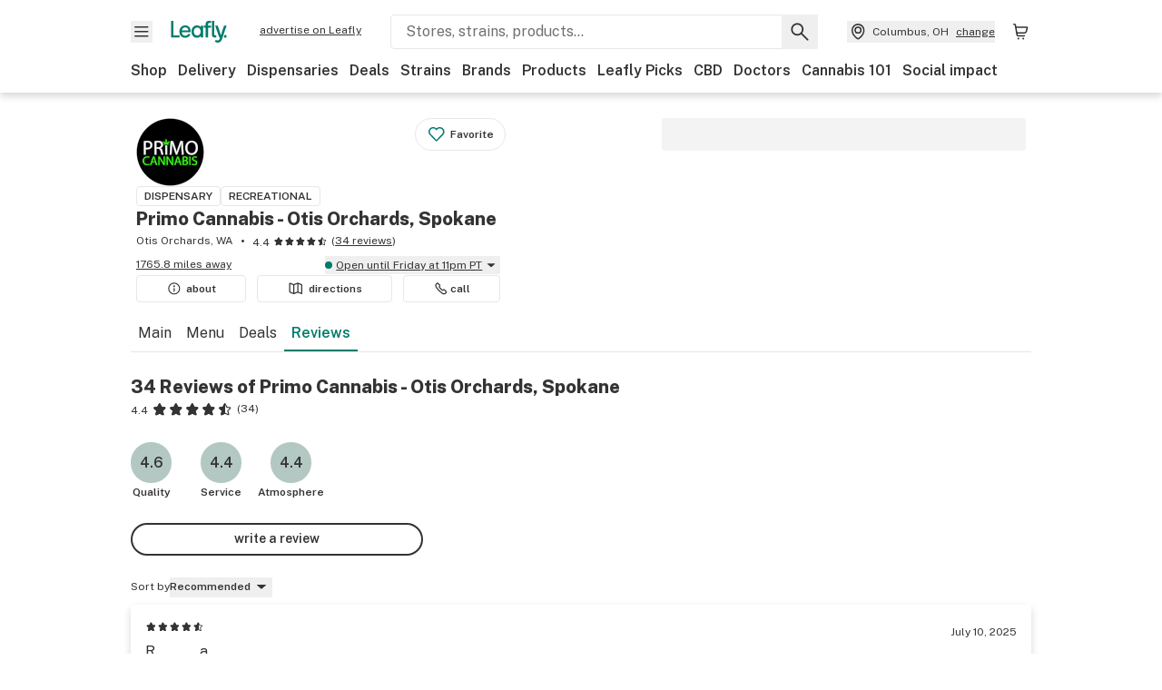

--- FILE ---
content_type: text/html; charset=utf-8
request_url: https://www.leafly.com/dispensary-info/primo-cannabis/reviews
body_size: 32375
content:
<!DOCTYPE html><html lang="en"><head><meta charSet="utf-8" data-next-head=""/><meta name="viewport" content="width=device-width, initial-scale=1" class="jsx-3234670467" data-next-head=""/><link rel="apple-touch-icon" sizes="180x180" href="https://public.leafly.com/favicon/apple-touch-icon.png" class="jsx-3234670467" data-next-head=""/><link rel="apple-touch-icon" sizes="167x167" href="https://public.leafly.com/favicon/favicon-167x167.png" class="jsx-3234670467" data-next-head=""/><link rel="icon" type="image/png" sizes="32x32" href="https://public.leafly.com/favicon/favicon-32x32.png" class="jsx-3234670467" data-next-head=""/><link rel="icon" type="image/png" sizes="16x16" href="https://public.leafly.com/favicon/favicon-16x16.png" class="jsx-3234670467" data-next-head=""/><link rel="icon" type="image/png" sizes="48x48" href="https://public.leafly.com/favicon/favicon-48x48.png" class="jsx-3234670467" data-next-head=""/><link rel="icon" type="image/png" sizes="192x192" href="https://public.leafly.com/favicon/favicon-192x192.png" class="jsx-3234670467" data-next-head=""/><link rel="mask-icon" href="https://public.leafly.com/favicon/safari-pinned-tab.svg" color="#034638" class="jsx-3234670467" data-next-head=""/><link rel="shortcut icon" href="https://public.leafly.com/favicon/favicon.ico" class="jsx-3234670467" data-next-head=""/><meta name="mobile-web-app-capable" content="yes" class="jsx-3234670467" data-next-head=""/><meta name="apple-mobile-web-app-title" content="Leafly" class="jsx-3234670467" data-next-head=""/><meta name="application-name" content="Leafly" class="jsx-3234670467" data-next-head=""/><meta name="theme-color" content="#034638" class="jsx-3234670467" data-next-head=""/><meta property="og:site_name" content="Leafly" class="jsx-3234670467" data-next-head=""/><meta name="twitter:card" content="summary" class="jsx-3234670467" data-next-head=""/><meta name="twitter:site" content="@Leafly" class="jsx-3234670467" data-next-head=""/><meta property="og:type" content="website" class="jsx-3234670467" data-next-head=""/><meta name="twitter:app:country" content="US" class="jsx-3234670467" data-next-head=""/><meta name="twitter:app:id:iphone" content="416456429" class="jsx-3234670467" data-next-head=""/><meta name="twitter:app:id:ipad" content="416456429" class="jsx-3234670467" data-next-head=""/><meta name="twitter:app:id:googleplay" content="leafly.android" class="jsx-3234670467" data-next-head=""/><meta name="x-country-code" content="US" class="jsx-3234670467" data-next-head=""/><title data-next-head="">Primo Cannabis - Otis Orchards, Spokane Customer Reviews from Leafly</title><link rel="canonical" href="https://www.leafly.com/dispensary-info/primo-cannabis/reviews" data-next-head=""/><meta name="description" content="Read customer reviews for Primo Cannabis - Otis Orchards, Spokane including scores for quality, service, and atmosphere. Been there? Leave a dispensary review of your own." data-next-head=""/><meta property="og:title" content="Primo Cannabis - Otis Orchards, Spokane Customer Reviews from Leafly" data-next-head=""/><meta property="og:description" content="Read customer reviews for Primo Cannabis - Otis Orchards, Spokane including scores for quality, service, and atmosphere. Been there? Leave a dispensary review of your own." data-next-head=""/><meta property="og:url" content="https://www.leafly.com/dispensary-info/primo-cannabis/reviews" data-next-head=""/><meta property="og:image" content="https://leafly-public.imgix.net/dispensary/logos/AdRbbnlwSeeD1fxvpR5P_primo-cannabis-wa-1920x1080-cover.jpg" data-next-head=""/><meta property="og:type" content="webpage" data-next-head=""/><link as="image" rel="preload" href="https://leafly-public.imgix.net/dispensary/logos/YOrDECa7SnyelNllmIcD_primo-cannabis-wa-profile-logo.png?auto=compress%2Cformat&amp;w=50&amp;dpr=1" media="(max-width: 1024px) and (max-resolution: 1.99x), (max-width: 1024px) and (-webkit-max-device-pixel-ratio: 1.99)" data-next-head=""/><link as="image" rel="preload" href="https://leafly-public.imgix.net/dispensary/logos/YOrDECa7SnyelNllmIcD_primo-cannabis-wa-profile-logo.png?auto=compress%2Cformat&amp;w=50&amp;dpr=2" media="(max-width: 1024px) and (min-resolution: 2x), (max-width: 1024px) and (-webkit-min-device-pixel-ratio: 2)" data-next-head=""/><link as="image" rel="preload" href="https://leafly-public.imgix.net/dispensary/logos/YOrDECa7SnyelNllmIcD_primo-cannabis-wa-profile-logo.png?auto=compress%2Cformat&amp;w=75&amp;dpr=1" media="(min-width: 1025px) and (max-resolution: 1.99x), (min-width: 1025px) and (-webkit-max-device-pixel-ratio: 1.99)" data-next-head=""/><link as="image" rel="preload" href="https://leafly-public.imgix.net/dispensary/logos/YOrDECa7SnyelNllmIcD_primo-cannabis-wa-profile-logo.png?auto=compress%2Cformat&amp;w=75&amp;dpr=2" media="(min-width: 1025px) and (min-resolution: 2x), (min-width: 1025px) and (-webkit-min-device-pixel-ratio: 2)" data-next-head=""/><link rel="next" href="https://www.leafly.com/dispensary-info/primo-cannabis/reviews?page=2" data-next-head=""/><link rel="preconnect" href="https://public.leafly.com"/><link rel="dns-prefetch" href="https://auth.split.io"/><link rel="dns-prefetch" href="https://cdn.split.io"/><link rel="dns-prefetch" href="https://consumer-api.leafly.com"/><link rel="dns-prefetch" href="https://directus-media.leafly.com"/><link rel="dns-prefetch" href="https://leafly-production.imgix.net"/><link rel="dns-prefetch" href="https://leafly-public.imgix.net"/><link rel="dns-prefetch" href="https://maps.googleapis.com"/><link rel="dns-prefetch" href="https://public.leafly.com"/><link rel="dns-prefetch" href="https://securepubads.g.doubleclick.net"/><link rel="dns-prefetch" href="https://www.google-analytics.com"/><link rel="dns-prefetch" href="https://www.googletagmanager.com"/><meta name="x-country-code" content="US"/><link rel="preload" href="https://public.leafly.com/web-web/_next/static/media/8bf7b2ceda89477b-s.p.woff2" as="font" type="font/woff2" crossorigin="anonymous" data-next-font="size-adjust"/><link rel="preload" href="https://public.leafly.com/web-web/_next/static/css/6507ee1ec7398e06.css" as="style"/><link rel="stylesheet" href="https://public.leafly.com/web-web/_next/static/css/6507ee1ec7398e06.css" data-n-g=""/><noscript data-n-css=""></noscript><script defer="" noModule="" src="https://public.leafly.com/web-web/_next/static/chunks/polyfills-42372ed130431b0a.js"></script><script defer="" src="https://public.leafly.com/web-web/_next/static/chunks/16694.fd886ec5d3a7b278.js"></script><script defer="" src="https://public.leafly.com/web-web/_next/static/chunks/50629.af689dde68718e8e.js"></script><script defer="" src="https://public.leafly.com/web-web/_next/static/chunks/07c2d338.3fa2531442005d20.js"></script><script defer="" src="https://public.leafly.com/web-web/_next/static/chunks/80400.6b73025e2722ac01.js"></script><script defer="" src="https://public.leafly.com/web-web/_next/static/chunks/54370.3b06fdad0529ec88.js"></script><script defer="" src="https://public.leafly.com/web-web/_next/static/chunks/51755.82c3f7fa8a183962.js"></script><script src="https://public.leafly.com/web-web/_next/static/chunks/webpack-8fe53079f2f500e1.js" defer=""></script><script src="https://public.leafly.com/web-web/_next/static/chunks/framework-9cbbce03460a33cd.js" defer=""></script><script src="https://public.leafly.com/web-web/_next/static/chunks/main-e62612fa6d5d7a0e.js" defer=""></script><script src="https://public.leafly.com/web-web/_next/static/chunks/pages/_app-4af9b7c28bea3edb.js" defer=""></script><script src="https://public.leafly.com/web-web/_next/static/chunks/58809-c034358de3ffd03c.js" defer=""></script><script src="https://public.leafly.com/web-web/_next/static/chunks/3004-d0c0f901efea4ccb.js" defer=""></script><script src="https://public.leafly.com/web-web/_next/static/chunks/21018-b1a42c252cb67a99.js" defer=""></script><script src="https://public.leafly.com/web-web/_next/static/chunks/25288-2364270783260102.js" defer=""></script><script src="https://public.leafly.com/web-web/_next/static/chunks/88100-4a35639af43d84d2.js" defer=""></script><script src="https://public.leafly.com/web-web/_next/static/chunks/98391-e8391aca739f0987.js" defer=""></script><script src="https://public.leafly.com/web-web/_next/static/chunks/91432-5a0b6bb6f918b5a9.js" defer=""></script><script src="https://public.leafly.com/web-web/_next/static/chunks/pages/dispensary-info/%5Bslug%5D/reviews-4937e5d1fb29c167.js" defer=""></script><script src="https://public.leafly.com/web-web/_next/static/e49fb90e29e006afa698b55b7be48d6e96df67f8/_buildManifest.js" defer=""></script><script src="https://public.leafly.com/web-web/_next/static/e49fb90e29e006afa698b55b7be48d6e96df67f8/_ssgManifest.js" defer=""></script><style id="__jsx-3856579990">:root{--app-banner-height:0px}@media(min-width:1025px){:root{--app-banner-height:0px}}</style><style id="__jsx-455919603">:root{--header-height:calc(56px + 36px)}@media(min-width:1025px){:root{--header-height:112px}}</style><style id="__jsx-3234670467">html{font-family:'Public Sans', 'Public Sans Fallback'}</style></head><body><noscript><iframe height="0" src="https://www.googletagmanager.com/ns.html?id=GTM-NN27SHZ" style="display:none;visibility:hidden" title="No content" width="0"></iframe></noscript><div id="__next"><div aria-hidden="false" id="modal-frame"><div class="p-lg pr-xxl text-xs text-white bg-default rounded z-[2147483647] shadow-low fixed md:w-[300px]
         bottom-[0.5rem]  right-[0.5rem]  left-[0.5rem]
         md:bottom-[1rem] md:right-[1rem] md:left-[auto] hidden"><div>We use cookies for certain features and to improve your experience. See our <a href="/info/privacy-policy#cookies">Cookie Policy</a> and<!-- --> <a href="/info/privacy-policy">Privacy Policy</a> to learn more</div><button aria-label="Close privacy and cookie policy notice" class="absolute m-sm right-0 text-white top-0"><svg xmlns="http://www.w3.org/2000/svg" viewBox="0 0 24 24" height="16" width="16"><path fill="currentColor" fill-rule="evenodd" d="m11.75 10.689 6.47-6.47a.749.749 0 1 1 1.06 1.06l-6.47 6.47 6.47 6.47a.749.749 0 1 1-1.06 1.06l-6.47-6.468-6.47 6.469a.749.749 0 1 1-1.06-1.06l6.469-6.47-6.47-6.47a.749.749 0 1 1 1.06-1.06l6.47 6.469z" clip-rule="evenodd"></path></svg></button></div><div class="jsx-455919603 transition-[padding-top] motion-reduce:transition-none pt-[calc(var(--app-banner-height,0px)+52px+36px)] lg:pt-[calc(var(--app-banner-height,0px)+106px)]"><div data-testid="header" id="header-container" class="jsx-455919603 z-header w-full bg-white top-0 fixed transition-transform motion-reduce:transition-none transform lg:transform-none translate-y-[-82px]"><div data-testid="header-banner" aria-hidden="true" class="jsx-3856579990 w-full lg:overflow-hidden lg:h-0"><div class="jsx-3856579990 bg-white flex justify-between items-center py-md px-4 border border-light-grey"><div class="jsx-3856579990 flex items-center"><button aria-label="Close app download banner" data-testid="dismiss-app-banner" class="jsx-3856579990 text-default"><svg xmlns="http://www.w3.org/2000/svg" viewBox="0 0 24 24" width="15.3" height="15.3"><path fill="currentColor" fill-rule="evenodd" d="m11.75 10.689 6.47-6.47a.749.749 0 1 1 1.06 1.06l-6.47 6.47 6.47 6.47a.749.749 0 1 1-1.06 1.06l-6.47-6.468-6.47 6.469a.749.749 0 1 1-1.06-1.06l6.469-6.47-6.47-6.47a.749.749 0 1 1 1.06-1.06l6.47 6.469z" clip-rule="evenodd"></path></svg></button><div style="height:56px" class="jsx-3856579990 flex items-center ml-4"><svg xmlns="http://www.w3.org/2000/svg" fill="none" viewBox="0 0 56 57" width="56" height="56"><rect width="56" height="56" y="0.086" fill="#017C6B" rx="12"></rect><path fill="#F6F6F6" fill-rule="evenodd" d="M12.361 33.122V31.49H7.937v-11.2h-1.71v12.833zm23.787-11.188h1.356v-1.63h-1.963c-1.32 0-2.175 1.02-2.175 2.295v1.344h-1.363v1.54h1.363v7.629h1.797l.008-7.628h2.239v-1.54h-2.24l-.007-.993c0-.778.358-1.017.985-1.017m1.988 9.118V20.303h1.696v10.142c0 .748.213 1.036.57 1.036h.777v1.63h-.908c-2.135 0-2.135-2.059-2.135-2.059m11.632-7.696-3.501 10.457c-.54 1.674-1.468 2.976-3.446 2.976-1.16 0-1.974-.625-2.234-.907l.782-1.373c.298.244.782.545 1.378.545.782 0 1.378-.677 1.657-1.504l.261-.79h-.587l-3.26-9.404h2.067l2.423 7.545h.028l2.44-7.546zm-.896 9.755c-.535 0-.916-.376-.916-.91 0-.538.374-.909.916-.909.535 0 .897.37.897.91 0 .533-.362.909-.897.909m-24.756-4.877c0 1.842 1.121 3.14 2.7 3.14 1.577 0 2.642-1.298 2.642-3.14 0-1.862-1.065-3.14-2.642-3.14-1.598 0-2.7 1.278-2.7 3.14m5.369-3.395.144-1.306h1.75v9.401h-1.75l-.17-1.35c-.487.841-1.446 1.538-2.948 1.538-2.433 0-4.334-1.955-4.334-4.888 0-2.953 1.958-4.89 4.43-4.89 1.291 0 2.38.51 2.878 1.495m-7.933 3.865h-7.269c.155 1.673 1.087 2.782 2.931 2.782.912 0 1.863-.45 2.27-1.372h1.923c-.486 1.974-2.384 3.008-4.212 3.008-2.99 0-4.834-1.955-4.834-4.926 0-2.858 2.019-4.851 4.679-4.851 2.42 0 4.51 1.442 4.523 4.754 0 .195 0 .386-.01.605m-1.872-1.448c-.04-1.241-.99-2.35-2.582-2.35-1.437 0-2.446.92-2.737 2.35z" clip-rule="evenodd"></path></svg><div class="jsx-3856579990 flex flex-col ml-3"><p class="jsx-3856579990 text-sm font-bold mb-0 text-default">Leafly</p><div aria-label="Rating: 4.8 out fo 5 stars" role="img" class="jsx-3856579990 leading-[0]"><div class="jsx-3856579990 inline-block"><svg xmlns="http://www.w3.org/2000/svg" viewBox="0 0 24 24" height="12" width="12" class="fill-[#1274b8]"><path fill-rule="evenodd" d="m8.371 8.073 2.192-4.348a1.333 1.333 0 0 1 2.372 0l2.196 4.35 4.158.412a1.324 1.324 0 0 1 .821 2.258l-3.457 3.426 1.282 4.66a1.327 1.327 0 0 1-1.876 1.53l-4.31-2.135-4.3 2.13a1.33 1.33 0 0 1-1.434-.156 1.33 1.33 0 0 1-.446-1.372l1.283-4.659-3.46-3.427a1.321 1.321 0 0 1 .809-2.256z" clip-rule="evenodd"></path></svg></div><div class="jsx-3856579990 inline-block"><svg xmlns="http://www.w3.org/2000/svg" viewBox="0 0 24 24" height="12" width="12" class="fill-[#1274b8]"><path fill-rule="evenodd" d="m8.371 8.073 2.192-4.348a1.333 1.333 0 0 1 2.372 0l2.196 4.35 4.158.412a1.324 1.324 0 0 1 .821 2.258l-3.457 3.426 1.282 4.66a1.327 1.327 0 0 1-1.876 1.53l-4.31-2.135-4.3 2.13a1.33 1.33 0 0 1-1.434-.156 1.33 1.33 0 0 1-.446-1.372l1.283-4.659-3.46-3.427a1.321 1.321 0 0 1 .809-2.256z" clip-rule="evenodd"></path></svg></div><div class="jsx-3856579990 inline-block"><svg xmlns="http://www.w3.org/2000/svg" viewBox="0 0 24 24" height="12" width="12" class="fill-[#1274b8]"><path fill-rule="evenodd" d="m8.371 8.073 2.192-4.348a1.333 1.333 0 0 1 2.372 0l2.196 4.35 4.158.412a1.324 1.324 0 0 1 .821 2.258l-3.457 3.426 1.282 4.66a1.327 1.327 0 0 1-1.876 1.53l-4.31-2.135-4.3 2.13a1.33 1.33 0 0 1-1.434-.156 1.33 1.33 0 0 1-.446-1.372l1.283-4.659-3.46-3.427a1.321 1.321 0 0 1 .809-2.256z" clip-rule="evenodd"></path></svg></div><div class="jsx-3856579990 inline-block"><svg xmlns="http://www.w3.org/2000/svg" viewBox="0 0 24 24" height="12" width="12" class="fill-[#1274b8]"><path fill-rule="evenodd" d="m8.371 8.073 2.192-4.348a1.333 1.333 0 0 1 2.372 0l2.196 4.35 4.158.412a1.324 1.324 0 0 1 .821 2.258l-3.457 3.426 1.282 4.66a1.327 1.327 0 0 1-1.876 1.53l-4.31-2.135-4.3 2.13a1.33 1.33 0 0 1-1.434-.156 1.33 1.33 0 0 1-.446-1.372l1.283-4.659-3.46-3.427a1.321 1.321 0 0 1 .809-2.256z" clip-rule="evenodd"></path></svg></div><div class="jsx-3856579990 inline-block"><svg xmlns="http://www.w3.org/2000/svg" viewBox="0 0 24 24" height="12" width="12" class="fill-[#1274b8]"><path fill-rule="evenodd" d="m8.371 8.073 2.192-4.348a1.333 1.333 0 0 1 2.372 0l2.196 4.35 4.158.412a1.324 1.324 0 0 1 .821 2.258l-3.457 3.426 1.282 4.66a1.327 1.327 0 0 1-1.876 1.53l-4.31-2.135-4.3 2.13a1.33 1.33 0 0 1-1.434-.156 1.33 1.33 0 0 1-.446-1.372l1.283-4.659-3.46-3.427a1.321 1.321 0 0 1 .809-2.256z" clip-rule="evenodd"></path></svg></div></div><p class="jsx-3856579990 text-xs mb-0 text-default">Shop legal, local weed.</p></div></div></div><a href="https://onelink.to/leaflysmartbanner" target="_blank" rel="noreferrer" class="jsx-3856579990 text-sm font-bold text-[#1274b8]">Open</a></div></div><header class="jsx-455919603 shadow-low relative"><div class="jsx-455919603 container pt-lg"><div class="jsx-455919603 flex flex-wrap justify-between items-center"><div class="jsx-455919603 flex"><div class="flex flex-shrink-0 relative mr-lg header__menu"><button data-testid="Menu" aria-label="Open site navigation"><svg xmlns="http://www.w3.org/2000/svg" viewBox="0 0 24 24" height="24" width="24"><path fill-rule="evenodd" d="M4.75 17.5h14a.75.75 0 0 0 0-1.5h-14a.75.75 0 0 0 0 1.5m0-5h14a.75.75 0 0 0 0-1.5h-14a.75.75 0 0 0 0 1.5m0-5h14a.75.75 0 0 0 0-1.5h-14a.75.75 0 0 0 0 1.5" clip-rule="evenodd"></path></svg><div class="jsx-455919603 absolute top-[1px] right-[1px]"></div></button></div><a data-testid="logo" aria-label="Leafly" class="text-green flex-shrink-0 header__logo" href="/"><svg xmlns="http://www.w3.org/2000/svg" viewBox="0 0 288.15 112.94" width="70" height="24"><path d="M281.28 87.61c-4.1 0-7-3-7-7.28s2.87-7.28 7-7.28 6.87 3 6.87 7.28-2.77 7.28-6.87 7.28M154.64 24.56l-.94 8.59c-3.24-6.47-10.31-9.82-18.71-9.82-16.07 0-28.81 12.73-28.81 32.14s12.36 32.14 28.19 32.14c9.77 0 16-4.58 19.16-10.11l1.11 8.88H166V24.56zM136 76.12c-10.5 0-18-8.64-18-20.9s7.34-20.9 18-20.9 17.58 8.51 17.58 20.9-7.13 20.9-17.58 20.9M212.15 0v72.54s0 13.89 15.53 13.89h6.6v-11h-5.65c-2.59 0-4.14-2-4.14-7V0z" class="logo_svg__cls-1"></path><path d="m288.15 24.56-23.27 68.8c-3.58 11-9.75 19.58-22.89 19.58a21.3 21.3 0 0 1-14.85-6l5.2-9a14.8 14.8 0 0 0 9.16 3.59c5.19 0 9.15-4.46 11-9.9l1.73-5.2h-3.9l-21.65-61.87h13.73l16.1 49.65h.19l16.21-49.65zM44 75.43v11H0V0h12.36v75.43zm58-16.84H55.63c1 11 6.93 18.31 18.68 18.31 5.82 0 11.88-3 14.48-9H101c-3.09 13-15.19 19.79-26.84 19.79-19 0-30.81-12.86-30.81-32.41 0-18.81 12.87-31.92 29.82-31.92 15.42 0 28.75 9.49 28.83 31.28zm-12-9.53c-.22-8.16-6.28-15.46-16.43-15.46-9.16 0-15.59 6.06-17.44 15.46zM198.67 11H208V0h-13.5c-9.07 0-15 6.89-15 15.49v9.07h-9.37V35h9.37v51.43h12.4L192 35h15.4V24.56H192v-6.69c-.1-5.25 2.36-6.87 6.67-6.87" class="logo_svg__cls-1"></path></svg></a><a href="https://success.leafly.com/biz?utm_source=site_header&amp;utm_medium=header&amp;utm_campaign=sell_on_leafly&amp;utm_content=SOL" class="hidden lg:block flex-shrink-0 text-xs mx-xxl underline">advertise on Leafly</a></div><div class="jsx-455919603 hidden lg:block flex-1"><div id="global-search" class="flex-grow basis-full h-[50px] md:h-auto lg:basis-[initial] lg:relative lg:mr-xxl order-[20] lg:order-[0] overflow-hidden md:overflow-visible" data-testid="global-search-container"><form id="global-search__form" class="w-full mt-md lg:mt-none transition-transform motion-reduce:transition-none" role="search" action="/search" method="get"><div class="relative bg-white form__field"><input class="pr-[74px] text-sm border rounded bg-leafly-white border-light-grey py-xs lg:bg-white focus:bg-leafly-white" placeholder="Stores, strains, products..." type="search" autoComplete="off" aria-label="Search Leafly" data-testid="global-search-input" required="" name="q"/><div class="absolute top-0 right-0 flex h-full text-default"><button id="global-search__clear" class="hidden px-sm" type="button" aria-label="Clear search"><svg xmlns="http://www.w3.org/2000/svg" viewBox="0 0 24 24" class="flex-shrink-0 block search__icon" height="18" width="18"><path fill="currentColor" fill-rule="evenodd" d="m11.75 10.689 6.47-6.47a.749.749 0 1 1 1.06 1.06l-6.47 6.47 6.47 6.47a.749.749 0 1 1-1.06 1.06l-6.47-6.468-6.47 6.469a.749.749 0 1 1-1.06-1.06l6.469-6.47-6.47-6.47a.749.749 0 1 1 1.06-1.06l6.47 6.469z" clip-rule="evenodd"></path></svg></button><button id="global-search__submit" class="px-sm" type="submit" aria-label="Search Leafly"><svg xmlns="http://www.w3.org/2000/svg" viewBox="0 0 32 32" class="flex-shrink-0 block search__icon" height="24" width="24"><path d="m28.416 26.784-8.768-8.768a9.13 9.13 0 0 0 1.92-5.6c0-5.056-4.128-9.184-9.184-9.184-5.088 0-9.216 4.128-9.216 9.184S7.296 21.6 12.352 21.6c2.016 0 4-.672 5.6-1.92l8.768 8.8a1.16 1.16 0 0 0 1.664 0c.224-.224.352-.512.352-.832a1.05 1.05 0 0 0-.32-.864m-16.064-7.552c-3.744 0-6.816-3.072-6.816-6.816S8.608 5.6 12.352 5.6s6.816 3.072 6.816 6.816-3.04 6.816-6.816 6.816"></path></svg></button></div></div></form></div></div><div class="jsx-455919603 flex items-center justify-center"><div data-testid="global-slim-search-container" class="lg:hidden"><button class="flex items-center justify-center mr-xl" aria-label="Search Leafly" type="button"><svg xmlns="http://www.w3.org/2000/svg" viewBox="0 0 32 32" class="flex-shrink-0 block search__icon" height="24" width="24"><path d="m28.416 26.784-8.768-8.768a9.13 9.13 0 0 0 1.92-5.6c0-5.056-4.128-9.184-9.184-9.184-5.088 0-9.216 4.128-9.216 9.184S7.296 21.6 12.352 21.6c2.016 0 4-.672 5.6-1.92l8.768 8.8a1.16 1.16 0 0 0 1.664 0c.224-.224.352-.512.352-.832a1.05 1.05 0 0 0-.32-.864m-16.064-7.552c-3.744 0-6.816-3.072-6.816-6.816S8.608 5.6 12.352 5.6s6.816 3.072 6.816 6.816-3.04 6.816-6.816 6.816"></path></svg></button></div><button data-testid="location_indicator" class="flex items-center text-xs header__location" aria-label="Change location. "><svg xmlns="http://www.w3.org/2000/svg" viewBox="0 0 24 24" width="24" height="24" id="location-icon"><path fill-rule="evenodd" d="M12.179 14.143a3.964 3.964 0 1 0-3.965-3.964 3.964 3.964 0 0 0 3.965 3.964m0-1.5a2.465 2.465 0 1 1 0-4.93 2.465 2.465 0 0 1 0 4.93" clip-rule="evenodd"></path><path fill-rule="evenodd" d="M19.358 10.179a7.179 7.179 0 1 0-14.358 0c0 6.016 5.248 9.413 6.541 10.152.395.225.88.225 1.275 0 1.293-.738 6.542-4.134 6.542-10.152m-7.179 8.787c1.29-.756 5.679-3.671 5.679-8.787a5.68 5.68 0 0 0-11.358 0c0 5.115 4.389 8.031 5.679 8.787" clip-rule="evenodd"></path></svg><div class="hidden lg:flex items-center ml-xs overflow-hidden transition-[width,opacity] max-w-[34vw]"><div class="font-bold lg:font-normal text-green lg:text-default underline lg:no-underline truncate">Columbus, OH</div><div class="hidden lg:block underline ml-sm">change</div></div></button><nav class="flex-shrink-0 relative ml-lg" aria-label="Cart"><a data-testid="cart-icon-link" href="/bag" class="flex items-center relative" aria-label="Shopping bag. 0 items in cart"><svg xmlns="http://www.w3.org/2000/svg" width="24" height="24" fill="none"><path d="M5.442 4.5a.305.305 0 0 1 .301.254l1.855 10.902a1.806 1.806 0 0 0 1.78 1.503h6.978a.75.75 0 0 0 0-1.5H9.378a.305.305 0 0 1-.301-.254L7.222 4.502A1.806 1.806 0 0 0 5.442 3H4.75a.75.75 0 0 0 0 1.5zM9.762 18.473a1.014 1.014 0 1 1 0 2.027 1.014 1.014 0 0 1 0-2.027M15.168 18.473a1.014 1.014 0 1 1 0 2.027 1.014 1.014 0 0 1 0-2.027" clip-rule="evenodd"></path><path d="M18.71 7.66H6.872a.75.75 0 0 1 0-1.5h12.122a1.278 1.278 0 0 1 1.24 1.587l-1.02 4.08a2.86 2.86 0 0 1-2.774 2.166H7.948a.75.75 0 0 1 0-1.5h8.49a1.36 1.36 0 0 0 1.32-1.03z" clip-rule="evenodd"></path></svg><div class="absolute flex items-center justify-center leading-none opacity-100 pointer-events-none rounded-full text-white text-xs bg-green" style="min-height:20px;min-width:20px;opacity:0;right:-12px;top:-8px;transition:opacity 250ms linear"></div></a></nav></div></div><nav class="flex overflow-x-auto whitespace-nowrap" id="global-header-nav-links" data-testid="global-header-nav-links" aria-label="Popular pages"><a class="mr-md py-md font-bold whitespace-nowrap hover:underline" data-testid="shop" href="/shop">Shop</a><a class="mr-md py-md font-bold whitespace-nowrap hover:underline" data-testid="delivery" href="/delivery">Delivery</a><a class="mr-md py-md font-bold whitespace-nowrap hover:underline" data-testid="dispensaries" href="/dispensaries">Dispensaries</a><a class="mr-md py-md font-bold whitespace-nowrap hover:underline" data-testid="deals" href="/deals">Deals</a><a class="mr-md py-md font-bold whitespace-nowrap hover:underline" data-testid="strains" href="/strains/lists">Strains</a><a class="mr-md py-md font-bold whitespace-nowrap hover:underline" data-testid="brands" href="/brands">Brands</a><a class="mr-md py-md font-bold whitespace-nowrap hover:underline" data-testid="products" href="/products">Products</a><a class="mr-md py-md font-bold whitespace-nowrap hover:underline" data-testid="leafly-picks" href="/news/tags/leafly-picks">Leafly Picks</a><a class="mr-md py-md font-bold whitespace-nowrap hover:underline" data-testid="cbd" href="/cbd-stores">CBD</a><a class="mr-md py-md font-bold whitespace-nowrap hover:underline" data-testid="doctors" href="/medical-marijuana-doctors">Doctors</a><a class="mr-md py-md font-bold whitespace-nowrap hover:underline" data-testid="cannabis-101" href="/news/cannabis-101">Cannabis 101</a><a class="mr-md py-md font-bold whitespace-nowrap hover:underline" data-testid="social-impact" href="/social-impact">Social impact</a></nav></div></header></div><div data-focus-guard="true" tabindex="-1" style="width:1px;height:0px;padding:0;overflow:hidden;position:fixed;top:1px;left:1px"></div><div data-focus-lock-disabled="disabled"><div class="bg-white inset-y-0 left-0 fixed transition-transform motion-reduce:transition-none overflow-auto z-modal translate-x-[-100%]" style="width:320px"></div></div><div data-focus-guard="true" tabindex="-1" style="width:1px;height:0px;padding:0;overflow:hidden;position:fixed;top:1px;left:1px"></div><div data-focus-guard="true" tabindex="-1" style="width:1px;height:0px;padding:0;overflow:hidden;position:fixed;top:1px;left:1px"></div><div data-focus-lock-disabled="disabled"><div class="bg-white inset-y-0 left-0 fixed transition-transform motion-reduce:transition-none overflow-auto z-modal translate-x-[-100%]" style="width:320px"><nav aria-label="Site" class="p-xl"><div class="flex items-center justify-between pb-5"><span class="text-green"><svg xmlns="http://www.w3.org/2000/svg" viewBox="0 0 288.15 112.94" width="55" height="24"><path d="M281.28 87.61c-4.1 0-7-3-7-7.28s2.87-7.28 7-7.28 6.87 3 6.87 7.28-2.77 7.28-6.87 7.28M154.64 24.56l-.94 8.59c-3.24-6.47-10.31-9.82-18.71-9.82-16.07 0-28.81 12.73-28.81 32.14s12.36 32.14 28.19 32.14c9.77 0 16-4.58 19.16-10.11l1.11 8.88H166V24.56zM136 76.12c-10.5 0-18-8.64-18-20.9s7.34-20.9 18-20.9 17.58 8.51 17.58 20.9-7.13 20.9-17.58 20.9M212.15 0v72.54s0 13.89 15.53 13.89h6.6v-11h-5.65c-2.59 0-4.14-2-4.14-7V0z" class="logo_svg__cls-1"></path><path d="m288.15 24.56-23.27 68.8c-3.58 11-9.75 19.58-22.89 19.58a21.3 21.3 0 0 1-14.85-6l5.2-9a14.8 14.8 0 0 0 9.16 3.59c5.19 0 9.15-4.46 11-9.9l1.73-5.2h-3.9l-21.65-61.87h13.73l16.1 49.65h.19l16.21-49.65zM44 75.43v11H0V0h12.36v75.43zm58-16.84H55.63c1 11 6.93 18.31 18.68 18.31 5.82 0 11.88-3 14.48-9H101c-3.09 13-15.19 19.79-26.84 19.79-19 0-30.81-12.86-30.81-32.41 0-18.81 12.87-31.92 29.82-31.92 15.42 0 28.75 9.49 28.83 31.28zm-12-9.53c-.22-8.16-6.28-15.46-16.43-15.46-9.16 0-15.59 6.06-17.44 15.46zM198.67 11H208V0h-13.5c-9.07 0-15 6.89-15 15.49v9.07h-9.37V35h9.37v51.43h12.4L192 35h15.4V24.56H192v-6.69c-.1-5.25 2.36-6.87 6.67-6.87" class="logo_svg__cls-1"></path></svg></span><button aria-label="Close navigation" class="nav__close text-default" type="button"><svg xmlns="http://www.w3.org/2000/svg" viewBox="0 0 24 24" height="20" width="20"><path fill="currentColor" fill-rule="evenodd" d="m11.75 10.689 6.47-6.47a.749.749 0 1 1 1.06 1.06l-6.47 6.47 6.47 6.47a.749.749 0 1 1-1.06 1.06l-6.47-6.468-6.47 6.469a.749.749 0 1 1-1.06-1.06l6.469-6.47-6.47-6.47a.749.749 0 1 1 1.06-1.06l6.47 6.469z" clip-rule="evenodd"></path></svg></button></div><div class="flex flex-col gap-lg divide-y divide-light-grey"><ul class="flex flex-col gap-xl"><li><a data-testid="navigation-item" class="" href="https://sso.leafly.com/sign-in?rd=https%3A%2F%2Fwww.leafly.com%2Fdispensary-info%2Fprimo-cannabis%2Freviews">Sign in</a></li><li><a data-testid="navigation-item" class="" href="https://sso.leafly.com/sign-up?rd=https%3A%2F%2Fwww.leafly.com%2Fdispensary-info%2Fprimo-cannabis%2Freviews">Create account</a></li></ul><ul aria-label="Strains navigation" class="flex flex-col gap-lg pt-xl"><li><a data-testid="navigation-item" class="" href="/strains/lists">Strains</a></li></ul><ul aria-label="Shopping-related navigation" class="flex flex-col gap-lg pt-xl"><li class="text-xs font-extrabold uppercase text-default">Shop</li><li><a data-testid="navigation-item" class="" href="/shop?location=columbus-oh-us">Shop</a></li><li><a data-testid="navigation-item" class="" href="/delivery">Delivery</a></li><li><a data-testid="navigation-item" class="" href="/deals">Deals</a></li><li><a data-testid="navigation-item" class="font-bold" href="/dispensaries">Dispensaries</a></li><li><a data-testid="navigation-item" class="" href="/cbd-stores">CBD Stores</a></li><li><a data-testid="navigation-item" class="" href="/brands">Brands</a></li><li><a data-testid="navigation-item" class="" href="/products">Products</a></li><li><a data-testid="navigation-item" class="" href="/news/tags/leafly-picks">Leafly Picks</a></li></ul><ul aria-label="Learn-related navigation" class="flex flex-col gap-lg pt-xl"><li class="text-xs font-extrabold uppercase text-default">Learn</li><li><a data-testid="navigation-item" class="" href="/news/cannabis-101">Cannabis 101</a></li><li><a data-testid="navigation-item" class="" href="/news">News</a></li><li><a data-testid="navigation-item" class="" href="/learn">Leafly Learn</a></li><li><a data-testid="navigation-item" class="" href="/learn/beginners-guide-to-cannabis">Science of cannabis</a></li></ul><ul aria-label="Strains navigation" class="flex flex-col gap-lg pt-xl"><li><a data-testid="navigation-item" class="" href="/medical-marijuana-doctors">Doctors</a></li><li><a data-testid="navigation-item" class="" href="/social-impact">Social impact</a></li><li><a data-testid="navigation-item" class="" href="https://success.leafly.com/labs">Lab partners</a></li></ul><ul class="flex flex-col gap-xl pt-xl"><li><a data-testid="navigation-item" class="" href="https://onelink.to/leaflysidebar"><span class="flex flex-row"><svg xmlns="http://www.w3.org/2000/svg" viewBox="0 0 24 24" class="mr-xs" width="24"><g clip-path="url(#phone_mobile_svg__a)"><path d="M17.25 0H6.75a2.5 2.5 0 0 0-2.5 2.5v19a2.5 2.5 0 0 0 2.5 2.5h10.5a2.5 2.5 0 0 0 2.5-2.5v-19a2.5 2.5 0 0 0-2.5-2.5m.5 17.5a1.5 1.5 0 0 1-1.5 1.5h-8.5a1.5 1.5 0 0 1-1.5-1.5v-14A1.5 1.5 0 0 1 7.75 2h8.5a1.5 1.5 0 0 1 1.5 1.5z"></path></g><defs><clipPath id="phone_mobile_svg__a"><path fill="transparent" d="M0 0h24v24H0z"></path></clipPath></defs></svg> Download the Leafly App</span></a></li></ul><ul class="flex flex-col gap-xl pt-xl"><li><a data-testid="navigation-item" class="" href="https://success.leafly.com?utm_source=hamburger_menu&amp;utm_medium=navigation&amp;utm_campaign=sell_on_leafly&amp;utm_content=SOL">Advertise on Leafly</a></li><li aria-labelledby="nav__accordion--Country" aria-label="Change Country navigation" class="flex flex-col gap-xl"><button aria-label="Click to expand Country" class="flex flex-1 font-medium justify-between" id="nav__accordion--Country" aria-expanded="false" aria-controls="nav__Country">Country<svg xmlns="http://www.w3.org/2000/svg" aria-label="Chevron arrow pointing down" viewBox="0 0 24 24" class="transform" height="24" width="24"><path fill-rule="evenodd" d="m11.75 13.689 4.47-4.47a.749.749 0 1 1 1.06 1.06l-4.678 4.68a1.204 1.204 0 0 1-1.704 0l-4.678-4.68a.75.75 0 1 1 1.06-1.06z" clip-rule="evenodd"></path></svg></button><ul aria-labelledby="nav__accordion--Country" class="flex flex-col gap-xl py-lg bg-[#f9f9f9] hidden" id="nav__Country"><li><a data-testid="navigation-item" class="flex justify-between" href="https://www.leafly.com">Leafly.com<img data-src="https://leafly-public.imgix.net/cephalopod/images/flag-usa.png" alt="USA flag" class="lazyload rounded-full"/></a></li><li><a data-testid="navigation-item" class="flex justify-between" href="https://www.leafly.ca">Leafly.ca<img data-src="https://leafly-public.imgix.net/cephalopod/images/flag-canada.png" alt="Canadian flag" class="lazyload rounded-full"/></a></li></ul></li><li><a data-testid="navigation-item" class="" href="https://help.leafly.com">Help</a></li></ul></div></nav></div></div><div data-focus-guard="true" tabindex="-1" style="width:1px;height:0px;padding:0;overflow:hidden;position:fixed;top:1px;left:1px"></div></div><main><div></div><div class="container"><div class="justify-between lg:flex pt-xl"><div class="col lg:col-5 flex flex-col gap-lg relative mb-lg"><button aria-label="Favorite Primo Cannabis - Otis Orchards, Spokane" aria-pressed="false" class="p-1.5 bg-white border border-light-grey flex items-center rounded-full min-w-fit py-1.5 px-md absolute top-0 right-0" title="Favorite Primo Cannabis - Otis Orchards, Spokane" data-testid="follow-button"><svg xmlns="http://www.w3.org/2000/svg" aria-label="heart" viewBox="0 0 24 24" class="stroke-green transition-text stroke-[1.65] duration-200 text-white" height="22" width="22"><path fill-rule="evenodd" d="m11.75 5.984.584-.583a4.783 4.783 0 0 1 7.661 1.243 4.78 4.78 0 0 1-.885 5.51l-6.818 7.114a.753.753 0 0 1-1.083 0l-6.807-7.1A4.783 4.783 0 1 1 11.167 5.4z" clip-rule="evenodd"></path></svg><span class="text-xs font-bold ml-xs">Favorite</span></button><div class="image-container block relative overflow-hidden rounded overflow-hidden h-[50px] w-[50px] lg:h-[75px] lg:w-[75px]" data-testid="image-container"><picture data-testid="image-picture-element"><source srcSet="https://leafly-public.imgix.net/dispensary/logos/YOrDECa7SnyelNllmIcD_primo-cannabis-wa-profile-logo.png?auto=compress%2Cformat&amp;w=75&amp;dpr=1 1x, https://leafly-public.imgix.net/dispensary/logos/YOrDECa7SnyelNllmIcD_primo-cannabis-wa-profile-logo.png?auto=compress%2Cformat&amp;w=75&amp;dpr=2 2x" media="(min-width: 1025px)"/><source srcSet="https://leafly-public.imgix.net/dispensary/logos/YOrDECa7SnyelNllmIcD_primo-cannabis-wa-profile-logo.png?auto=compress%2Cformat&amp;w=50&amp;dpr=1 1x, https://leafly-public.imgix.net/dispensary/logos/YOrDECa7SnyelNllmIcD_primo-cannabis-wa-profile-logo.png?auto=compress%2Cformat&amp;w=50&amp;dpr=2 2x" media="(min-width: 320px)"/><img srcSet="https://leafly-public.imgix.net/dispensary/logos/YOrDECa7SnyelNllmIcD_primo-cannabis-wa-profile-logo.png?auto=compress%2Cformat&amp;w=50&amp;dpr=1 1x, https://leafly-public.imgix.net/dispensary/logos/YOrDECa7SnyelNllmIcD_primo-cannabis-wa-profile-logo.png?auto=compress%2Cformat&amp;w=50&amp;dpr=2 2x" class="max-w-full h-full w-full origin-center no-lazyload" alt="Logo for Primo Cannabis - Otis Orchards, Spokane" data-testid="image-picture-image"/></picture></div><div class="flex items-start flex-col gap-xs"><div class="flex gap-sm flex-wrap"><div class="text-xs font-bold border border-light-grey rounded px-sm">DISPENSARY</div><div class="text-xs font-bold border border-light-grey rounded px-sm">RECREATIONAL</div></div><h1 class="heading--m">Primo Cannabis - Otis Orchards, Spokane</h1><div class="flex"><div class="text-xs">Otis Orchards, WA</div><span class="mx-sm after:content-[&#x27;•&#x27;]"></span><a href="/dispensary-info/primo-cannabis/reviews"><div class="text-xs" role="img" aria-label="Rating: 4.4 out of 5 stars based on 34 reviews"><span class="flex items-center" aria-hidden="true"><span class="pr-xs">4.4</span><span class="star-rating star-rating--dark" style="--star-percentage:90%;--star-width:12px"></span><span class="pl-xs pb-[3px]">(<span class="underline">34<!-- --> reviews</span>)</span></span></div></a></div><div class="flex w-full justify-between items-center"><a class="underline text-xs" href="https://www.google.com/maps/dir/?api=1&amp;destination=21630+E+Gilbert+Rd,+Otis+Orchards,+WA" rel="noopener noreferrer" target="_blank">1765.8 miles away</a><div><button aria-label="view dispensary hours"><div class="flex-shrink-0 text-default underline flex flex-row items-baseline text-xs"><div class="rounded-full h-[8px] w-[8px] items-center mr-xs border-4 border-green"></div><div class="flex"><span data-testid="formatted-message">Open until Friday at 11pm PT</span><svg xmlns="http://www.w3.org/2000/svg" aria-label="Arrow pointing down" viewBox="0 0 24 24" class="transform" height="20" width="20"><path fill-rule="evenodd" d="M7.334 10a.334.334 0 0 0-.227.578l4.438 3.911a.667.667 0 0 0 .91 0l4.438-3.911a.334.334 0 0 0-.227-.578z" clip-rule="evenodd"></path></svg></div></div></button></div></div></div><div class="flex w-full justify-between" data-testid="dispensary-header-actions"><a class="flex flex-grow items-center justify-center border border-light-grey rounded font-bold text-xs px-lg py-xs cursor-pointer" data-testid="about"><svg xmlns="http://www.w3.org/2000/svg" aria-label="info" viewBox="0 0 24 24" height="18" width="18" class="mr-xs"><path fill-rule="evenodd" d="M11.75 20.5a8.75 8.75 0 1 0 0-17.5 8.75 8.75 0 0 0 0 17.5m0-1.5a7.25 7.25 0 1 1 0-14.5 7.25 7.25 0 0 1 0 14.5" clip-rule="evenodd"></path><path fill-rule="evenodd" d="M12.5 15.75v-4a.75.75 0 0 0-1.5 0v4a.75.75 0 0 0 1.5 0m-.735-8.67a1.25 1.25 0 1 1-.035.001h.035z" clip-rule="evenodd"></path></svg>about</a><a class="flex flex-grow items-center justify-center border border-light-grey rounded font-bold text-xs px-lg py-xs cursor-pointer ml-md" data-testid="get-directions" href="https://www.google.com/maps/dir/?api=1&amp;destination=21630+E+Gilbert+Rd,+Otis+Orchards,+WA" target="_blank" rel="noreferrer"><svg xmlns="http://www.w3.org/2000/svg" viewBox="0 0 24 24" height="20" width="20" class="mr-xs"><path fill-rule="evenodd" d="M9.092 5.969a.3.3 0 0 0 .109-.022l4.541-1.817a1.82 1.82 0 0 1 1.349 0l4.267 1.707c.69.275 1.142.944 1.142 1.687v10.214a1.282 1.282 0 0 1-1.76 1.198l-4.206-1.68a.3.3 0 0 0-.112-.023h-.011a.3.3 0 0 0-.112.023l-4.541 1.817a1.82 1.82 0 0 1-1.349 0l-4.267-1.707A1.82 1.82 0 0 1 3 15.679V5.462a1.282 1.282 0 0 1 1.76-1.198l4.206 1.683a.3.3 0 0 0 .109.022zm-.759 1.34L4.5 5.776v9.903c0 .13.079.246.199.294l3.634 1.454zm1.5 0v10.118l3.834-1.534V5.776zm5.334-1.533v10.117L19 17.423v-9.9a.32.32 0 0 0-.199-.294z" clip-rule="evenodd"></path></svg>directions</a><a class="flex flex-grow items-center justify-center border border-light-grey rounded font-bold text-xs px-lg py-xs cursor-pointer ml-md" data-testid="call" href="tel:(509) 927-9333"><svg xmlns="http://www.w3.org/2000/svg" viewBox="0 0 24 24" height="20" width="20"><path fill-rule="evenodd" d="m13.268 18.872.008.005a4.196 4.196 0 0 0 5.211-.582c0-.002.482-.485.482-.485a1.9 1.9 0 0 0 0-2.684l-2.032-2.034a1.9 1.9 0 0 0-2.687 0 .4.4 0 0 1-.565 0L10.432 9.84a.4.4 0 0 1 0-.565 1.9 1.9 0 0 0 0-2.686L8.399 4.556a1.9 1.9 0 0 0-2.686 0l-.483.484a4.2 4.2 0 0 0-.573 5.224l-.011-.018.027.043a31.9 31.9 0 0 0 8.564 8.563zm.797-1.271h.002a2.7 2.7 0 0 0 3.359-.367l.482-.484a.4.4 0 0 0 0-.564l-2.032-2.034a.4.4 0 0 0-.566.002 1.9 1.9 0 0 1-2.686 0l-3.252-3.252a1.896 1.896 0 0 1-.001-2.688.4.4 0 0 0 0-.565L7.339 5.617a.4.4 0 0 0-.565 0s-.483.482-.483.484a2.7 2.7 0 0 0-.368 3.358l.001.002a30.4 30.4 0 0 0 8.141 8.14" clip-rule="evenodd"></path></svg>call</a></div></div><div class="col lg:col-5"><div><svg aria-labelledby="skeleton-_R_d99elm_-aria" role="img" width="100%" height="36"><title id="skeleton-_R_d99elm_-aria">Loading...</title><rect role="presentation" x="0" y="0" width="100%" height="100%" clip-path="url(#skeleton-_R_d99elm_-diff)" style="fill:url(#skeleton-_R_d99elm_-animated-diff)"></rect><defs><clipPath id="skeleton-_R_d99elm_-diff"><rect rx="3" ry="3" x="0" y="0" width="100%" height="100%"></rect></clipPath><linearGradient id="skeleton-_R_d99elm_-animated-diff" gradientTransform="translate(-2 0)"><stop offset="0%" stop-color="#f3f3f3" stop-opacity="1"></stop><stop offset="50%" stop-color="#ecebeb" stop-opacity="1"></stop><stop offset="100%" stop-color="#f3f3f3" stop-opacity="1"></stop><animateTransform attributeName="gradientTransform" type="translate" values="-2 0; 0 0; 2 0" dur="2s" repeatCount="indefinite"></animateTransform></linearGradient></defs></svg></div></div></div><div></div></div><div class="text-sm" data-testid="app-tabs__container" id="top"><nav class="flex justify-between overflow-x-auto border-b border-light-grey md:justify-normal md:gap-10 container" aria-label="Select a dispensary page"><a class="py-1.5 px-sm grow flex justify-center md:grow-0 capitalize p-md text-default border-none" data-testid="app-tabs__tab-main" href="/dispensary-info/primo-cannabis">main</a><a class="py-1.5 px-sm grow flex justify-center md:grow-0 capitalize p-md text-default border-none" data-testid="app-tabs__tab-menu" href="/dispensary-info/primo-cannabis/menu">menu</a><a class="py-1.5 px-sm grow flex justify-center md:grow-0 capitalize p-md text-default border-none" data-testid="app-tabs__tab-deals" href="/dispensary-info/primo-cannabis/deals">deals</a><a class="font-bold text-green border-b-2 border-green py-1.5 px-sm grow flex justify-center md:grow-0 capitalize p-md text-green border-green" data-testid="app-tabs__tab-reviews" href="/dispensary-info/primo-cannabis/reviews">reviews</a></nav></div><section class="container mt-xl"><h3 class="heading--m">34 Reviews of Primo Cannabis - Otis Orchards, Spokane</h3><div class="text-xs mb-xl text-sm" role="img" aria-label="Rating: 4.4 out of 5 stars based on 34 reviews"><span class="flex items-center" aria-hidden="true"><span class="pr-xs">4.4</span><span class="star-rating star-rating--dark" style="--star-percentage:90%;--star-width:18px"></span><span class="pl-xs pb-[3px]">(<span class="">34</span>)</span></span></div><div class="flex mb-xl"><div class="font-bold flex flex-col items-center w-[45px] mr-xxl"><div data-testid="rating-circle" class="bg-deep-green-alt m-auto w-[45px] h-[45px] leading-[45px] rounded-full text-center text-sm">4.6</div><div class="text-center text-xs">Quality</div></div><div class="font-bold flex flex-col items-center w-[45px] mr-xxl"><div data-testid="rating-circle" class="bg-deep-green-alt m-auto w-[45px] h-[45px] leading-[45px] rounded-full text-center text-sm">4.4</div><div class="text-center text-xs">Service</div></div><div class="font-bold flex flex-col items-center w-[45px]"><div data-testid="rating-circle" class="bg-deep-green-alt m-auto w-[45px] h-[45px] leading-[45px] rounded-full text-center text-sm">4.4</div><div class="text-center text-xs">Atmosphere</div></div></div><a class="button button--secondary" data-testid="write-review-button" href="/dispensary-info/primo-cannabis/write-review">write a review</a></section><section class="container mb-section mt-xl"><div class="flex gap-xs text-xs" data-headlessui-state=""><label class="after:content-[&#x27;_&#x27;]" id="headlessui-label-_R_5cq9elm_" for="headlessui-control-_R_q9elm_" data-headlessui-state="">Sort by</label><div data-testid="dispreview-sort" class="mb-sm" data-headlessui-state=""><button class="flex justify-between font-bold w-full" id="headlessui-control-_R_q9elm_" type="button" aria-haspopup="listbox" aria-expanded="false" data-headlessui-state="">Recommended<!-- --> <svg xmlns="http://www.w3.org/2000/svg" aria-label="Arrow pointing down" viewBox="0 0 24 24" class="transform transition -mt-[0.15rem]" height="24" width="24"><path fill-rule="evenodd" d="M7.334 10a.334.334 0 0 0-.227.578l4.438 3.911a.667.667 0 0 0 .91 0l4.438-3.911a.334.334 0 0 0-.227-.578z" clip-rule="evenodd"></path></svg></button></div><span hidden="" style="position:fixed;top:1px;left:1px;width:1px;height:0;padding:0;margin:-1px;overflow:hidden;clip:rect(0, 0, 0, 0);white-space:nowrap;border-width:0;display:none"></span></div><div class="inline-block mb-lg w-full"><section data-testid="review-card" class="bg-white p-lg text-sm [&amp;&gt;p]:text-sm shadow-low rounded" itemProp="review" itemScope="" itemType="http://schema.org/Review"><span itemProp="itemReviewed" itemScope="" itemType="https://schema.org/LocalBusiness" data-testid="review-schema"><meta itemProp="name" content="Primo Cannabis - Otis Orchards, Spokane"/><meta itemProp="author" itemType="https://schema.org/Person" content="R........a"/><span itemProp="address" itemScope="" itemType="http://schema.org/PostalAddress"><meta itemProp="streetAddress" content="21630 E Gilbert Rd"/><meta itemProp="addressLocality" content="Otis Orchards"/><meta itemProp="addressRegion" content="WA"/><meta itemProp="postalCode" content="99027"/><meta itemProp="addressCountry" content="US"/></span></span><meta itemProp="datePublished" content="2025-07-10T01:33:00.225Z"/><header class="border-b border-light-grey mb-lg pb-lg"><div class="pt-xs"><div class="flex justify-between" itemProp="reviewRating" itemScope="" itemType="https://schema.org/Rating"><meta itemProp="worstRating" content="1"/><meta itemProp="ratingValue" content="4.333333333333333"/><meta itemProp="bestRating" content="5"/><div class="text-xs" role="img" aria-label="Rating: 4.3 out of 5 stars"><span class="flex items-center" aria-hidden="true"><span class="star-rating star-rating--dark" style="--star-percentage:90%;--star-width:13px"></span></span></div><div class="text-default text-xs">July 10, 2025</div></div><span itemProp="author" itemScope="" itemType="https://schema.org/Person"><span itemProp="name"><a class="text-default pt-xs tracking-[2px]" href="/profile/db616909-8854-4eb6-b891-e41f8f546436">R........a</a></span></span><div class="pt-xs text-deep-green"><div class="flex items-center"><svg xmlns="http://www.w3.org/2000/svg" aria-label="check mark" viewBox="0 0 24 24" width="15" height="16"><path fill-rule="evenodd" d="M11.75 20.5a8.75 8.75 0 1 0 0-17.5 8.75 8.75 0 0 0 0 17.5m0-1.5a7.25 7.25 0 1 1 0-14.5 7.25 7.25 0 0 1 0 14.5" clip-rule="evenodd"></path><path fill-rule="evenodd" d="m14.714 8.973-3.873 5.166a.26.26 0 0 1-.182.099.26.26 0 0 1-.196-.073l-2-2a.749.749 0 1 0-1.06 1.061l2 2a1.752 1.752 0 0 0 2.637-.187l3.874-5.166a.75.75 0 1 0-1.2-.9" clip-rule="evenodd"></path></svg><div class="text-xs uppercase font-bold ml-xs">Verified Shopper</div></div></div></div></header><div class="flex flex-col gap-lg flex-grow"><div class="text-default"><div data-testid="expandable-container-text-content" id="_R_1g5a9elm_" class="mb-0 overflow-y-hidden" style="max-height:100px"><div itemProp="reviewBody">To shop online at this store is useless.  They don&#x27;t list proper THC numbers so it&#x27;s impossible to know what you&#x27;re buying.</div></div></div><div class="modal-background"><footer class="content-center justify-between font-bold text-xs block"><div class="flex justify-between"><button class="flex items-center text-xs font-bold tertiary underline"><svg xmlns="http://www.w3.org/2000/svg" viewBox="0 0 24 24" height="20" width="20"><path fill-rule="evenodd" d="m7.392 9.927 2.713-4.34a2.03 2.03 0 0 1 1.72-.954 2.03 2.03 0 0 1 2.027 2.027v2.606h4.329a2.06 2.06 0 0 1 1.57.724 2.07 2.07 0 0 1 .475 1.663l-.916 5.955a2.075 2.075 0 0 1-2.049 1.759H9.675c-.473 0-.941-.111-1.365-.322l-.677-.34H5.077A1.326 1.326 0 0 1 3.75 17.38v-6.125a1.326 1.326 0 0 1 1.327-1.327zm1.166 7.565.421.21c.217.108.456.165.697.165h7.585a.57.57 0 0 0 .566-.486l.916-5.956a.56.56 0 0 0-.131-.46.55.55 0 0 0-.195-.146.6.6 0 0 0-.238-.053h-5.077a.75.75 0 0 1-.75-.75V6.66a.528.528 0 0 0-.974-.279l-2.82 4.51v6.6zM5.25 11.427v5.779h1.808v-5.78H5.25z" clip-rule="evenodd"></path></svg><span class="pl-xs">helpful</span></button><button class="text-xs font-bold underline">report</button></div></footer></div></div></section></div><div class="inline-block mb-lg w-full"><section data-testid="review-card" class="bg-white p-lg text-sm [&amp;&gt;p]:text-sm shadow-low rounded" itemProp="review" itemScope="" itemType="http://schema.org/Review"><span itemProp="itemReviewed" itemScope="" itemType="https://schema.org/LocalBusiness" data-testid="review-schema"><meta itemProp="name" content="Primo Cannabis - Otis Orchards, Spokane"/><meta itemProp="author" itemType="https://schema.org/Person" content="l........p"/><span itemProp="address" itemScope="" itemType="http://schema.org/PostalAddress"><meta itemProp="streetAddress" content="21630 E Gilbert Rd"/><meta itemProp="addressLocality" content="Otis Orchards"/><meta itemProp="addressRegion" content="WA"/><meta itemProp="postalCode" content="99027"/><meta itemProp="addressCountry" content="US"/></span></span><meta itemProp="datePublished" content="2024-02-26T03:16:40.518Z"/><header class="border-b border-light-grey mb-lg pb-lg"><div class="pt-xs"><div class="flex justify-between" itemProp="reviewRating" itemScope="" itemType="https://schema.org/Rating"><meta itemProp="worstRating" content="1"/><meta itemProp="ratingValue" content="3"/><meta itemProp="bestRating" content="5"/><div class="text-xs" role="img" aria-label="Rating: 3.0 out of 5 stars"><span class="flex items-center" aria-hidden="true"><span class="star-rating star-rating--dark" style="--star-percentage:60%;--star-width:13px"></span></span></div><div class="text-default text-xs">February 26, 2024</div></div><span itemProp="author" itemScope="" itemType="https://schema.org/Person"><span itemProp="name"><a class="text-default pt-xs tracking-[2px]" href="/profile/e3d55a8e-59e2-4f7a-b914-9a62d4f139f4">l........p</a></span></span></div></header><div class="flex flex-col gap-lg flex-grow"><div class="text-default"><div data-testid="expandable-container-text-content" id="_R_1g9a9elm_" class="mb-0 overflow-y-hidden" style="max-height:100px"><div itemProp="reviewBody">when shopping for an indica edible that I had purchased there before.
They didn&#x27;t have it but recommended several others.  I pick two of them, but
I was given one that was a topical and not an ingestible product. 
I wasted my money.  Staff was not educated well enough.  It&#x27;s also
dark in there, so I couldn&#x27;t read the label well....</div></div></div><div class="modal-background"><footer class="content-center justify-between font-bold text-xs block"><div class="flex justify-between"><button class="flex items-center text-xs font-bold tertiary underline"><svg xmlns="http://www.w3.org/2000/svg" viewBox="0 0 24 24" height="20" width="20"><path fill-rule="evenodd" d="m7.392 9.927 2.713-4.34a2.03 2.03 0 0 1 1.72-.954 2.03 2.03 0 0 1 2.027 2.027v2.606h4.329a2.06 2.06 0 0 1 1.57.724 2.07 2.07 0 0 1 .475 1.663l-.916 5.955a2.075 2.075 0 0 1-2.049 1.759H9.675c-.473 0-.941-.111-1.365-.322l-.677-.34H5.077A1.326 1.326 0 0 1 3.75 17.38v-6.125a1.326 1.326 0 0 1 1.327-1.327zm1.166 7.565.421.21c.217.108.456.165.697.165h7.585a.57.57 0 0 0 .566-.486l.916-5.956a.56.56 0 0 0-.131-.46.55.55 0 0 0-.195-.146.6.6 0 0 0-.238-.053h-5.077a.75.75 0 0 1-.75-.75V6.66a.528.528 0 0 0-.974-.279l-2.82 4.51v6.6zM5.25 11.427v5.779h1.808v-5.78H5.25z" clip-rule="evenodd"></path></svg><span class="pl-xs">helpful</span></button><button class="text-xs font-bold underline">report</button></div></footer></div></div></section></div><div class="inline-block mb-lg w-full"><section data-testid="review-card" class="bg-white p-lg text-sm [&amp;&gt;p]:text-sm shadow-low rounded" itemProp="review" itemScope="" itemType="http://schema.org/Review"><span itemProp="itemReviewed" itemScope="" itemType="https://schema.org/LocalBusiness" data-testid="review-schema"><meta itemProp="name" content="Primo Cannabis - Otis Orchards, Spokane"/><meta itemProp="author" itemType="https://schema.org/Person" content="g........r"/><span itemProp="address" itemScope="" itemType="http://schema.org/PostalAddress"><meta itemProp="streetAddress" content="21630 E Gilbert Rd"/><meta itemProp="addressLocality" content="Otis Orchards"/><meta itemProp="addressRegion" content="WA"/><meta itemProp="postalCode" content="99027"/><meta itemProp="addressCountry" content="US"/></span></span><meta itemProp="datePublished" content="2024-03-08T03:24:56.128Z"/><header class="border-b border-light-grey mb-lg pb-lg"><div class="pt-xs"><div class="flex justify-between" itemProp="reviewRating" itemScope="" itemType="https://schema.org/Rating"><meta itemProp="worstRating" content="1"/><meta itemProp="ratingValue" content="2.666666666666667"/><meta itemProp="bestRating" content="5"/><div class="text-xs" role="img" aria-label="Rating: 2.7 out of 5 stars"><span class="flex items-center" aria-hidden="true"><span class="star-rating star-rating--dark" style="--star-percentage:50%;--star-width:13px"></span></span></div><div class="text-default text-xs">March 8, 2024</div></div><span itemProp="author" itemScope="" itemType="https://schema.org/Person"><span itemProp="name"><a class="text-default pt-xs tracking-[2px]" href="/profile/72346275-59b6-40eb-9a38-25759f127a5d">g........r</a></span></span></div></header><div class="flex flex-col gap-lg flex-grow"><div class="text-default"><div data-testid="expandable-container-text-content" id="_R_1gda9elm_" class="mb-0 overflow-y-hidden" style="max-height:100px"><div itemProp="reviewBody">Pay close attention to what you get compared to what they advertise on their website. They always show a higher thc content on line. They show stock photos of buds. Basically it&#x27;s just a bunch of false advertising.</div></div></div><div class="modal-background"><footer class="content-center justify-between font-bold text-xs block"><span class="font-normal text-secondary">1 person found this helpful</span><div class="flex justify-between"><button class="flex items-center text-xs font-bold tertiary underline"><svg xmlns="http://www.w3.org/2000/svg" viewBox="0 0 24 24" height="20" width="20"><path fill-rule="evenodd" d="m7.392 9.927 2.713-4.34a2.03 2.03 0 0 1 1.72-.954 2.03 2.03 0 0 1 2.027 2.027v2.606h4.329a2.06 2.06 0 0 1 1.57.724 2.07 2.07 0 0 1 .475 1.663l-.916 5.955a2.075 2.075 0 0 1-2.049 1.759H9.675c-.473 0-.941-.111-1.365-.322l-.677-.34H5.077A1.326 1.326 0 0 1 3.75 17.38v-6.125a1.326 1.326 0 0 1 1.327-1.327zm1.166 7.565.421.21c.217.108.456.165.697.165h7.585a.57.57 0 0 0 .566-.486l.916-5.956a.56.56 0 0 0-.131-.46.55.55 0 0 0-.195-.146.6.6 0 0 0-.238-.053h-5.077a.75.75 0 0 1-.75-.75V6.66a.528.528 0 0 0-.974-.279l-2.82 4.51v6.6zM5.25 11.427v5.779h1.808v-5.78H5.25z" clip-rule="evenodd"></path></svg><span class="pl-xs">helpful</span></button><button class="text-xs font-bold underline">report</button></div></footer></div></div></section></div><div class="inline-block mb-lg w-full"><section data-testid="review-card" class="bg-white p-lg text-sm [&amp;&gt;p]:text-sm shadow-low rounded" itemProp="review" itemScope="" itemType="http://schema.org/Review"><span itemProp="itemReviewed" itemScope="" itemType="https://schema.org/LocalBusiness" data-testid="review-schema"><meta itemProp="name" content="Primo Cannabis - Otis Orchards, Spokane"/><meta itemProp="author" itemType="https://schema.org/Person" content="f........5"/><span itemProp="address" itemScope="" itemType="http://schema.org/PostalAddress"><meta itemProp="streetAddress" content="21630 E Gilbert Rd"/><meta itemProp="addressLocality" content="Otis Orchards"/><meta itemProp="addressRegion" content="WA"/><meta itemProp="postalCode" content="99027"/><meta itemProp="addressCountry" content="US"/></span></span><meta itemProp="datePublished" content="2021-10-01T11:44:43.118Z"/><header class="border-b border-light-grey mb-lg pb-lg"><div class="pt-xs"><div class="flex justify-between" itemProp="reviewRating" itemScope="" itemType="https://schema.org/Rating"><meta itemProp="worstRating" content="1"/><meta itemProp="ratingValue" content="2.666666666666667"/><meta itemProp="bestRating" content="5"/><div class="text-xs" role="img" aria-label="Rating: 2.7 out of 5 stars"><span class="flex items-center" aria-hidden="true"><span class="star-rating star-rating--dark" style="--star-percentage:50%;--star-width:13px"></span></span></div><div class="text-default text-xs">October 1, 2021</div></div><span itemProp="author" itemScope="" itemType="https://schema.org/Person"><span itemProp="name"><a class="text-default pt-xs tracking-[2px]" href="/profile/d230c8f3-2c8b-4cae-8a6e-567952d79f00">f........5</a></span></span><div class="pt-xs text-deep-green"><div class="flex items-center"><svg xmlns="http://www.w3.org/2000/svg" aria-label="check mark" viewBox="0 0 24 24" width="15" height="16"><path fill-rule="evenodd" d="M11.75 20.5a8.75 8.75 0 1 0 0-17.5 8.75 8.75 0 0 0 0 17.5m0-1.5a7.25 7.25 0 1 1 0-14.5 7.25 7.25 0 0 1 0 14.5" clip-rule="evenodd"></path><path fill-rule="evenodd" d="m14.714 8.973-3.873 5.166a.26.26 0 0 1-.182.099.26.26 0 0 1-.196-.073l-2-2a.749.749 0 1 0-1.06 1.061l2 2a1.752 1.752 0 0 0 2.637-.187l3.874-5.166a.75.75 0 1 0-1.2-.9" clip-rule="evenodd"></path></svg><div class="text-xs uppercase font-bold ml-xs">Verified Shopper</div></div></div></div></header><div class="flex flex-col gap-lg flex-grow"><div class="text-default"><div data-testid="expandable-container-text-content" id="_R_1gha9elm_" class="mb-0 overflow-y-hidden" style="max-height:100px"><div itemProp="reviewBody">I love the products and competitive prices BUT Miss Hannah at this shop needs retraining in math. She always forgets 2 grams of wax but charges me for 5 grams and doesn&#x27;t tell me that the 2 grams I chose online PREORDER were sold out. So she never offered to show me anything else either. Also the ounce of bud was sold out and she didn&#x27;t offer to help me find a comparable one. I HAD to remember what was on the website menu. She wasn&#x27;t wearing her mask correctly either. She wouldn&#x27;t talk to me behind the plexiglas . She also left my eighth of Wheres my Bike strain on the counter ,out in the open with no budtenders around. I said &quot;Um is that mine&quot;? She said &quot;OhhYeah it is&quot;! I was super sweet to her too. I just didn&#x27;t know about the 2 grams until I got home which is an hour away! I cant just drive back for more either. I come to Spokane 2x a month. That is it. I am handicapped and need meds and a convenient way to shop. Online helps. But not if they dont ever update their menus. This is a harsh reality to the growing cannabis industry. SOCIAL MEDIA IS KEY!!! I even follow this shop and like posts. I wont anymore. This breaks my heart to say this about 1 shop due to 1 budtender but she has multiple times messed up my entire order.</div></div></div><div class="modal-background"><footer class="content-center justify-between font-bold text-xs block"><span class="font-normal text-secondary">1 person found this helpful</span><div class="flex justify-between"><button class="flex items-center text-xs font-bold tertiary underline"><svg xmlns="http://www.w3.org/2000/svg" viewBox="0 0 24 24" height="20" width="20"><path fill-rule="evenodd" d="m7.392 9.927 2.713-4.34a2.03 2.03 0 0 1 1.72-.954 2.03 2.03 0 0 1 2.027 2.027v2.606h4.329a2.06 2.06 0 0 1 1.57.724 2.07 2.07 0 0 1 .475 1.663l-.916 5.955a2.075 2.075 0 0 1-2.049 1.759H9.675c-.473 0-.941-.111-1.365-.322l-.677-.34H5.077A1.326 1.326 0 0 1 3.75 17.38v-6.125a1.326 1.326 0 0 1 1.327-1.327zm1.166 7.565.421.21c.217.108.456.165.697.165h7.585a.57.57 0 0 0 .566-.486l.916-5.956a.56.56 0 0 0-.131-.46.55.55 0 0 0-.195-.146.6.6 0 0 0-.238-.053h-5.077a.75.75 0 0 1-.75-.75V6.66a.528.528 0 0 0-.974-.279l-2.82 4.51v6.6zM5.25 11.427v5.779h1.808v-5.78H5.25z" clip-rule="evenodd"></path></svg><span class="pl-xs">helpful</span></button><button class="text-xs font-bold underline">report</button></div></footer></div></div></section></div><div class="inline-block mb-lg w-full"><section data-testid="review-card" class="bg-white p-lg text-sm [&amp;&gt;p]:text-sm shadow-low rounded" itemProp="review" itemScope="" itemType="http://schema.org/Review"><span itemProp="itemReviewed" itemScope="" itemType="https://schema.org/LocalBusiness" data-testid="review-schema"><meta itemProp="name" content="Primo Cannabis - Otis Orchards, Spokane"/><meta itemProp="author" itemType="https://schema.org/Person" content="a........3"/><span itemProp="address" itemScope="" itemType="http://schema.org/PostalAddress"><meta itemProp="streetAddress" content="21630 E Gilbert Rd"/><meta itemProp="addressLocality" content="Otis Orchards"/><meta itemProp="addressRegion" content="WA"/><meta itemProp="postalCode" content="99027"/><meta itemProp="addressCountry" content="US"/></span></span><meta itemProp="datePublished" content="2023-08-02T20:15:12.629Z"/><header class="border-b border-light-grey mb-lg pb-lg"><div class="pt-xs"><div class="flex justify-between" itemProp="reviewRating" itemScope="" itemType="https://schema.org/Rating"><meta itemProp="worstRating" content="1"/><meta itemProp="ratingValue" content="4.666666666666667"/><meta itemProp="bestRating" content="5"/><div class="text-xs" role="img" aria-label="Rating: 4.7 out of 5 stars"><span class="flex items-center" aria-hidden="true"><span class="star-rating star-rating--dark" style="--star-percentage:90%;--star-width:13px"></span></span></div><div class="text-default text-xs">August 2, 2023</div></div><span itemProp="author" itemScope="" itemType="https://schema.org/Person"><span itemProp="name"><a class="text-default pt-xs tracking-[2px]" href="/profile/30d9c311-7d42-4f79-b811-72ca461be644">a........3</a></span></span></div></header><div class="flex flex-col gap-lg flex-grow"><div class="text-default"><div data-testid="expandable-container-text-content" id="_R_1gla9elm_" class="mb-0 overflow-y-hidden" style="max-height:100px"><div itemProp="reviewBody">Love this place, Good prices, and great costumer service and atmosphere. I&#x27;ll be coming back:)</div></div></div><div class="modal-background"><footer class="content-center justify-between font-bold text-xs block"><div class="flex justify-between"><button class="flex items-center text-xs font-bold tertiary underline"><svg xmlns="http://www.w3.org/2000/svg" viewBox="0 0 24 24" height="20" width="20"><path fill-rule="evenodd" d="m7.392 9.927 2.713-4.34a2.03 2.03 0 0 1 1.72-.954 2.03 2.03 0 0 1 2.027 2.027v2.606h4.329a2.06 2.06 0 0 1 1.57.724 2.07 2.07 0 0 1 .475 1.663l-.916 5.955a2.075 2.075 0 0 1-2.049 1.759H9.675c-.473 0-.941-.111-1.365-.322l-.677-.34H5.077A1.326 1.326 0 0 1 3.75 17.38v-6.125a1.326 1.326 0 0 1 1.327-1.327zm1.166 7.565.421.21c.217.108.456.165.697.165h7.585a.57.57 0 0 0 .566-.486l.916-5.956a.56.56 0 0 0-.131-.46.55.55 0 0 0-.195-.146.6.6 0 0 0-.238-.053h-5.077a.75.75 0 0 1-.75-.75V6.66a.528.528 0 0 0-.974-.279l-2.82 4.51v6.6zM5.25 11.427v5.779h1.808v-5.78H5.25z" clip-rule="evenodd"></path></svg><span class="pl-xs">helpful</span></button><button class="text-xs font-bold underline">report</button></div></footer></div></div></section></div><div class="inline-block mb-lg w-full"><section data-testid="review-card" class="bg-white p-lg text-sm [&amp;&gt;p]:text-sm shadow-low rounded" itemProp="review" itemScope="" itemType="http://schema.org/Review"><span itemProp="itemReviewed" itemScope="" itemType="https://schema.org/LocalBusiness" data-testid="review-schema"><meta itemProp="name" content="Primo Cannabis - Otis Orchards, Spokane"/><meta itemProp="author" itemType="https://schema.org/Person" content="j........3"/><span itemProp="address" itemScope="" itemType="http://schema.org/PostalAddress"><meta itemProp="streetAddress" content="21630 E Gilbert Rd"/><meta itemProp="addressLocality" content="Otis Orchards"/><meta itemProp="addressRegion" content="WA"/><meta itemProp="postalCode" content="99027"/><meta itemProp="addressCountry" content="US"/></span></span><meta itemProp="datePublished" content="2022-08-31T18:20:18.853Z"/><header class="border-b border-light-grey mb-lg pb-lg"><div class="pt-xs"><div class="flex justify-between" itemProp="reviewRating" itemScope="" itemType="https://schema.org/Rating"><meta itemProp="worstRating" content="1"/><meta itemProp="ratingValue" content="5"/><meta itemProp="bestRating" content="5"/><div class="text-xs" role="img" aria-label="Rating: 5.0 out of 5 stars"><span class="flex items-center" aria-hidden="true"><span class="star-rating star-rating--dark" style="--star-percentage:100%;--star-width:13px"></span></span></div><div class="text-default text-xs">August 31, 2022</div></div><span itemProp="author" itemScope="" itemType="https://schema.org/Person"><span itemProp="name"><a class="text-default pt-xs tracking-[2px]" href="/profile/b5347f7c-fe61-40b5-b238-d3ccaca4b3b7">j........3</a></span></span></div></header><div class="flex flex-col gap-lg flex-grow"><div class="text-default"><div data-testid="expandable-container-text-content" id="_R_1gpa9elm_" class="mb-0 overflow-y-hidden" style="max-height:100px"><div itemProp="reviewBody">everyone is so kind and helpful and happy 😊</div></div></div><div class="modal-background"><footer class="content-center justify-between font-bold text-xs block"><div class="flex justify-between"><button class="flex items-center text-xs font-bold tertiary underline"><svg xmlns="http://www.w3.org/2000/svg" viewBox="0 0 24 24" height="20" width="20"><path fill-rule="evenodd" d="m7.392 9.927 2.713-4.34a2.03 2.03 0 0 1 1.72-.954 2.03 2.03 0 0 1 2.027 2.027v2.606h4.329a2.06 2.06 0 0 1 1.57.724 2.07 2.07 0 0 1 .475 1.663l-.916 5.955a2.075 2.075 0 0 1-2.049 1.759H9.675c-.473 0-.941-.111-1.365-.322l-.677-.34H5.077A1.326 1.326 0 0 1 3.75 17.38v-6.125a1.326 1.326 0 0 1 1.327-1.327zm1.166 7.565.421.21c.217.108.456.165.697.165h7.585a.57.57 0 0 0 .566-.486l.916-5.956a.56.56 0 0 0-.131-.46.55.55 0 0 0-.195-.146.6.6 0 0 0-.238-.053h-5.077a.75.75 0 0 1-.75-.75V6.66a.528.528 0 0 0-.974-.279l-2.82 4.51v6.6zM5.25 11.427v5.779h1.808v-5.78H5.25z" clip-rule="evenodd"></path></svg><span class="pl-xs">helpful</span></button><button class="text-xs font-bold underline">report</button></div></footer></div></div></section></div><div class="inline-block mb-lg w-full"><section data-testid="review-card" class="bg-white p-lg text-sm [&amp;&gt;p]:text-sm shadow-low rounded" itemProp="review" itemScope="" itemType="http://schema.org/Review"><span itemProp="itemReviewed" itemScope="" itemType="https://schema.org/LocalBusiness" data-testid="review-schema"><meta itemProp="name" content="Primo Cannabis - Otis Orchards, Spokane"/><meta itemProp="author" itemType="https://schema.org/Person" content="T........7"/><span itemProp="address" itemScope="" itemType="http://schema.org/PostalAddress"><meta itemProp="streetAddress" content="21630 E Gilbert Rd"/><meta itemProp="addressLocality" content="Otis Orchards"/><meta itemProp="addressRegion" content="WA"/><meta itemProp="postalCode" content="99027"/><meta itemProp="addressCountry" content="US"/></span></span><meta itemProp="datePublished" content="2021-09-27T21:56:36.533Z"/><header class="border-b border-light-grey mb-lg pb-lg"><div class="pt-xs"><div class="flex justify-between" itemProp="reviewRating" itemScope="" itemType="https://schema.org/Rating"><meta itemProp="worstRating" content="1"/><meta itemProp="ratingValue" content="5"/><meta itemProp="bestRating" content="5"/><div class="text-xs" role="img" aria-label="Rating: 5.0 out of 5 stars"><span class="flex items-center" aria-hidden="true"><span class="star-rating star-rating--dark" style="--star-percentage:100%;--star-width:13px"></span></span></div><div class="text-default text-xs">September 27, 2021</div></div><span itemProp="author" itemScope="" itemType="https://schema.org/Person"><span itemProp="name"><a class="text-default pt-xs tracking-[2px]" href="/profile/ad6f0e01-7039-46b8-b0bc-d8cde871f0d9">T........7</a></span></span></div></header><div class="flex flex-col gap-lg flex-grow"><div class="text-default"><div data-testid="expandable-container-text-content" id="_R_1gta9elm_" class="mb-0 overflow-y-hidden" style="max-height:100px"><div itemProp="reviewBody">I am never disappointed when I leave, I love that the budtenders listen and try and find what you want instead of pushing a sale item on you to get you out the door, they never make you feel like a burden or stupid for asking questions, and their responses to queations are genuine, if they are having a bad day they dont bring it out on the floor,  When they changed their rewards point system they became pretty much perdect. I tell everyone to go to primo especially newbies cause it can be super overwhelming at first, at primo as soon as you walk in the door the energy and vibe calms the nerves. Thank You primo for making customer satisfaction a top priority,  and always delivering a high level of service that you don&#x27;t always see anymore!!!!</div></div></div><div class="modal-background"><footer class="content-center justify-between font-bold text-xs block"><span class="font-normal text-secondary">1 person found this helpful</span><div class="flex justify-between"><button class="flex items-center text-xs font-bold tertiary underline"><svg xmlns="http://www.w3.org/2000/svg" viewBox="0 0 24 24" height="20" width="20"><path fill-rule="evenodd" d="m7.392 9.927 2.713-4.34a2.03 2.03 0 0 1 1.72-.954 2.03 2.03 0 0 1 2.027 2.027v2.606h4.329a2.06 2.06 0 0 1 1.57.724 2.07 2.07 0 0 1 .475 1.663l-.916 5.955a2.075 2.075 0 0 1-2.049 1.759H9.675c-.473 0-.941-.111-1.365-.322l-.677-.34H5.077A1.326 1.326 0 0 1 3.75 17.38v-6.125a1.326 1.326 0 0 1 1.327-1.327zm1.166 7.565.421.21c.217.108.456.165.697.165h7.585a.57.57 0 0 0 .566-.486l.916-5.956a.56.56 0 0 0-.131-.46.55.55 0 0 0-.195-.146.6.6 0 0 0-.238-.053h-5.077a.75.75 0 0 1-.75-.75V6.66a.528.528 0 0 0-.974-.279l-2.82 4.51v6.6zM5.25 11.427v5.779h1.808v-5.78H5.25z" clip-rule="evenodd"></path></svg><span class="pl-xs">helpful</span></button><button class="text-xs font-bold underline">report</button></div></footer></div></div></section></div><div class="inline-block mb-lg w-full"><section data-testid="review-card" class="bg-white p-lg text-sm [&amp;&gt;p]:text-sm shadow-low rounded" itemProp="review" itemScope="" itemType="http://schema.org/Review"><span itemProp="itemReviewed" itemScope="" itemType="https://schema.org/LocalBusiness" data-testid="review-schema"><meta itemProp="name" content="Primo Cannabis - Otis Orchards, Spokane"/><meta itemProp="author" itemType="https://schema.org/Person" content="f........1"/><span itemProp="address" itemScope="" itemType="http://schema.org/PostalAddress"><meta itemProp="streetAddress" content="21630 E Gilbert Rd"/><meta itemProp="addressLocality" content="Otis Orchards"/><meta itemProp="addressRegion" content="WA"/><meta itemProp="postalCode" content="99027"/><meta itemProp="addressCountry" content="US"/></span></span><meta itemProp="datePublished" content="2022-05-12T16:03:02.539Z"/><header class="border-b border-light-grey mb-lg pb-lg"><div class="pt-xs"><div class="flex justify-between" itemProp="reviewRating" itemScope="" itemType="https://schema.org/Rating"><meta itemProp="worstRating" content="1"/><meta itemProp="ratingValue" content="5"/><meta itemProp="bestRating" content="5"/><div class="text-xs" role="img" aria-label="Rating: 5.0 out of 5 stars"><span class="flex items-center" aria-hidden="true"><span class="star-rating star-rating--dark" style="--star-percentage:100%;--star-width:13px"></span></span></div><div class="text-default text-xs">May 12, 2022</div></div><span itemProp="author" itemScope="" itemType="https://schema.org/Person"><span itemProp="name"><a class="text-default pt-xs tracking-[2px]" href="/profile/40e32e03-aaf0-412a-b4b1-429e38953fe2">f........1</a></span></span></div></header><div class="flex flex-col gap-lg flex-grow"><div class="text-default"><div data-testid="expandable-container-text-content" id="_R_1h1a9elm_" class="mb-0 overflow-y-hidden" style="max-height:100px"><div itemProp="reviewBody">My Mom &amp; I recently started buying products here because we love the amazing prices! Friendly staff &amp; big parking lot with plenty of room! We will be back to PRIMO CANNABIS Very Soon !</div></div></div><div class="modal-background"><footer class="content-center justify-between font-bold text-xs block"><div class="flex justify-between"><button class="flex items-center text-xs font-bold tertiary underline"><svg xmlns="http://www.w3.org/2000/svg" viewBox="0 0 24 24" height="20" width="20"><path fill-rule="evenodd" d="m7.392 9.927 2.713-4.34a2.03 2.03 0 0 1 1.72-.954 2.03 2.03 0 0 1 2.027 2.027v2.606h4.329a2.06 2.06 0 0 1 1.57.724 2.07 2.07 0 0 1 .475 1.663l-.916 5.955a2.075 2.075 0 0 1-2.049 1.759H9.675c-.473 0-.941-.111-1.365-.322l-.677-.34H5.077A1.326 1.326 0 0 1 3.75 17.38v-6.125a1.326 1.326 0 0 1 1.327-1.327zm1.166 7.565.421.21c.217.108.456.165.697.165h7.585a.57.57 0 0 0 .566-.486l.916-5.956a.56.56 0 0 0-.131-.46.55.55 0 0 0-.195-.146.6.6 0 0 0-.238-.053h-5.077a.75.75 0 0 1-.75-.75V6.66a.528.528 0 0 0-.974-.279l-2.82 4.51v6.6zM5.25 11.427v5.779h1.808v-5.78H5.25z" clip-rule="evenodd"></path></svg><span class="pl-xs">helpful</span></button><button class="text-xs font-bold underline">report</button></div></footer></div></div></section></div><div class="inline-block mb-lg w-full"><section data-testid="review-card" class="bg-white p-lg text-sm [&amp;&gt;p]:text-sm shadow-low rounded" itemProp="review" itemScope="" itemType="http://schema.org/Review"><span itemProp="itemReviewed" itemScope="" itemType="https://schema.org/LocalBusiness" data-testid="review-schema"><meta itemProp="name" content="Primo Cannabis - Otis Orchards, Spokane"/><meta itemProp="author" itemType="https://schema.org/Person" content="T........4"/><span itemProp="address" itemScope="" itemType="http://schema.org/PostalAddress"><meta itemProp="streetAddress" content="21630 E Gilbert Rd"/><meta itemProp="addressLocality" content="Otis Orchards"/><meta itemProp="addressRegion" content="WA"/><meta itemProp="postalCode" content="99027"/><meta itemProp="addressCountry" content="US"/></span></span><meta itemProp="datePublished" content="2021-03-18T21:01:22.338Z"/><header class="border-b border-light-grey mb-lg pb-lg"><div class="pt-xs"><div class="flex justify-between" itemProp="reviewRating" itemScope="" itemType="https://schema.org/Rating"><meta itemProp="worstRating" content="1"/><meta itemProp="ratingValue" content="5"/><meta itemProp="bestRating" content="5"/><div class="text-xs" role="img" aria-label="Rating: 5.0 out of 5 stars"><span class="flex items-center" aria-hidden="true"><span class="star-rating star-rating--dark" style="--star-percentage:100%;--star-width:13px"></span></span></div><div class="text-default text-xs">March 18, 2021</div></div><span itemProp="author" itemScope="" itemType="https://schema.org/Person"><span itemProp="name"><a class="text-default pt-xs tracking-[2px]" href="/profile/690781fa-a5a9-4cdc-883c-033049a214c5">T........4</a></span></span><div class="pt-xs text-deep-green"><div class="flex items-center"><svg xmlns="http://www.w3.org/2000/svg" aria-label="check mark" viewBox="0 0 24 24" width="15" height="16"><path fill-rule="evenodd" d="M11.75 20.5a8.75 8.75 0 1 0 0-17.5 8.75 8.75 0 0 0 0 17.5m0-1.5a7.25 7.25 0 1 1 0-14.5 7.25 7.25 0 0 1 0 14.5" clip-rule="evenodd"></path><path fill-rule="evenodd" d="m14.714 8.973-3.873 5.166a.26.26 0 0 1-.182.099.26.26 0 0 1-.196-.073l-2-2a.749.749 0 1 0-1.06 1.061l2 2a1.752 1.752 0 0 0 2.637-.187l3.874-5.166a.75.75 0 1 0-1.2-.9" clip-rule="evenodd"></path></svg><div class="text-xs uppercase font-bold ml-xs">Verified Shopper</div></div></div></div></header><div class="flex flex-col gap-lg flex-grow"><div class="text-default"><div data-testid="expandable-container-text-content" id="_R_1h5a9elm_" class="mb-0 overflow-y-hidden" style="max-height:100px"><div itemProp="reviewBody">Just got the White Runtz from berner&#x27;s Cookies Co.  Dank Dank.</div></div></div><div class="modal-background"><footer class="content-center justify-between font-bold text-xs block"><span class="font-normal text-secondary">1 person found this helpful</span><div class="flex justify-between"><button class="flex items-center text-xs font-bold tertiary underline"><svg xmlns="http://www.w3.org/2000/svg" viewBox="0 0 24 24" height="20" width="20"><path fill-rule="evenodd" d="m7.392 9.927 2.713-4.34a2.03 2.03 0 0 1 1.72-.954 2.03 2.03 0 0 1 2.027 2.027v2.606h4.329a2.06 2.06 0 0 1 1.57.724 2.07 2.07 0 0 1 .475 1.663l-.916 5.955a2.075 2.075 0 0 1-2.049 1.759H9.675c-.473 0-.941-.111-1.365-.322l-.677-.34H5.077A1.326 1.326 0 0 1 3.75 17.38v-6.125a1.326 1.326 0 0 1 1.327-1.327zm1.166 7.565.421.21c.217.108.456.165.697.165h7.585a.57.57 0 0 0 .566-.486l.916-5.956a.56.56 0 0 0-.131-.46.55.55 0 0 0-.195-.146.6.6 0 0 0-.238-.053h-5.077a.75.75 0 0 1-.75-.75V6.66a.528.528 0 0 0-.974-.279l-2.82 4.51v6.6zM5.25 11.427v5.779h1.808v-5.78H5.25z" clip-rule="evenodd"></path></svg><span class="pl-xs">helpful</span></button><button class="text-xs font-bold underline">report</button></div></footer></div></div></section></div><div class="inline-block mb-lg w-full"><section data-testid="review-card" class="bg-white p-lg text-sm [&amp;&gt;p]:text-sm shadow-low rounded" itemProp="review" itemScope="" itemType="http://schema.org/Review"><span itemProp="itemReviewed" itemScope="" itemType="https://schema.org/LocalBusiness" data-testid="review-schema"><meta itemProp="name" content="Primo Cannabis - Otis Orchards, Spokane"/><meta itemProp="author" itemType="https://schema.org/Person" content="D........2"/><span itemProp="address" itemScope="" itemType="http://schema.org/PostalAddress"><meta itemProp="streetAddress" content="21630 E Gilbert Rd"/><meta itemProp="addressLocality" content="Otis Orchards"/><meta itemProp="addressRegion" content="WA"/><meta itemProp="postalCode" content="99027"/><meta itemProp="addressCountry" content="US"/></span></span><meta itemProp="datePublished" content="2021-03-06T18:43:22.501Z"/><header class="border-b border-light-grey mb-lg pb-lg"><div class="pt-xs"><div class="flex justify-between" itemProp="reviewRating" itemScope="" itemType="https://schema.org/Rating"><meta itemProp="worstRating" content="1"/><meta itemProp="ratingValue" content="5"/><meta itemProp="bestRating" content="5"/><div class="text-xs" role="img" aria-label="Rating: 5.0 out of 5 stars"><span class="flex items-center" aria-hidden="true"><span class="star-rating star-rating--dark" style="--star-percentage:100%;--star-width:13px"></span></span></div><div class="text-default text-xs">March 6, 2021</div></div><span itemProp="author" itemScope="" itemType="https://schema.org/Person"><span itemProp="name"><a class="text-default pt-xs tracking-[2px]" href="/profile/f1711b84-2aee-42d3-89b6-56ef360fa1e4">D........2</a></span></span></div></header><div class="flex flex-col gap-lg flex-grow"><div class="text-default"><div data-testid="expandable-container-text-content" id="_R_1h9a9elm_" class="mb-0 overflow-y-hidden" style="max-height:100px"><div itemProp="reviewBody">Kat, kat, kat, my humble first meet with you at the front door while you checked my ID, you&#x27;re cute nails, your personality, the fact you were a big help to get precious cargo to our other friend Kira, who is also a flawless worker, made my day. I am putting 5 stars for your Quality of personableness 5 stars for Service in entrusting you with Kira&#x27;s cargo, 5 stars for Atmosphere you set beckoning me to want to come back on my birthday to spin the wheel and be my hype girl. Also 10 Stars for Kat to be Employee of the Month.</div></div></div><div class="modal-background"><footer class="content-center justify-between font-bold text-xs block"><span class="font-normal text-secondary">1 person found this helpful</span><div class="flex justify-between"><button class="flex items-center text-xs font-bold tertiary underline"><svg xmlns="http://www.w3.org/2000/svg" viewBox="0 0 24 24" height="20" width="20"><path fill-rule="evenodd" d="m7.392 9.927 2.713-4.34a2.03 2.03 0 0 1 1.72-.954 2.03 2.03 0 0 1 2.027 2.027v2.606h4.329a2.06 2.06 0 0 1 1.57.724 2.07 2.07 0 0 1 .475 1.663l-.916 5.955a2.075 2.075 0 0 1-2.049 1.759H9.675c-.473 0-.941-.111-1.365-.322l-.677-.34H5.077A1.326 1.326 0 0 1 3.75 17.38v-6.125a1.326 1.326 0 0 1 1.327-1.327zm1.166 7.565.421.21c.217.108.456.165.697.165h7.585a.57.57 0 0 0 .566-.486l.916-5.956a.56.56 0 0 0-.131-.46.55.55 0 0 0-.195-.146.6.6 0 0 0-.238-.053h-5.077a.75.75 0 0 1-.75-.75V6.66a.528.528 0 0 0-.974-.279l-2.82 4.51v6.6zM5.25 11.427v5.779h1.808v-5.78H5.25z" clip-rule="evenodd"></path></svg><span class="pl-xs">helpful</span></button><button class="text-xs font-bold underline">report</button></div></footer></div></div></section></div><div class="inline-block mb-lg w-full"><section data-testid="review-card" class="bg-white p-lg text-sm [&amp;&gt;p]:text-sm shadow-low rounded" itemProp="review" itemScope="" itemType="http://schema.org/Review"><span itemProp="itemReviewed" itemScope="" itemType="https://schema.org/LocalBusiness" data-testid="review-schema"><meta itemProp="name" content="Primo Cannabis - Otis Orchards, Spokane"/><meta itemProp="author" itemType="https://schema.org/Person" content="L........s"/><span itemProp="address" itemScope="" itemType="http://schema.org/PostalAddress"><meta itemProp="streetAddress" content="21630 E Gilbert Rd"/><meta itemProp="addressLocality" content="Otis Orchards"/><meta itemProp="addressRegion" content="WA"/><meta itemProp="postalCode" content="99027"/><meta itemProp="addressCountry" content="US"/></span></span><meta itemProp="datePublished" content="2021-02-02T06:12:45.546Z"/><header class="border-b border-light-grey mb-lg pb-lg"><div class="pt-xs"><div class="flex justify-between" itemProp="reviewRating" itemScope="" itemType="https://schema.org/Rating"><meta itemProp="worstRating" content="1"/><meta itemProp="ratingValue" content="5"/><meta itemProp="bestRating" content="5"/><div class="text-xs" role="img" aria-label="Rating: 5.0 out of 5 stars"><span class="flex items-center" aria-hidden="true"><span class="star-rating star-rating--dark" style="--star-percentage:100%;--star-width:13px"></span></span></div><div class="text-default text-xs">February 2, 2021</div></div><span itemProp="author" itemScope="" itemType="https://schema.org/Person"><span itemProp="name"><a class="text-default pt-xs tracking-[2px]" href="/profile/411cf174-fa3d-407f-b1d9-0a34a6c0b572">L........s</a></span></span></div></header><div class="flex flex-col gap-lg flex-grow"><div class="text-default"><div data-testid="expandable-container-text-content" id="_R_1hda9elm_" class="mb-0 overflow-y-hidden" style="max-height:100px"><div itemProp="reviewBody">I love this place!! It is my favorite!! Everyone that works here is AWESOME!! Helpful, knowledgeable, PATIENT!!😁 And the best sense of humor!!! I love my Primo..and more importantly..my Primo People!!❤🥰🙏🕉</div></div></div><div class="modal-background"><footer class="content-center justify-between font-bold text-xs block"><div class="flex justify-between"><button class="flex items-center text-xs font-bold tertiary underline"><svg xmlns="http://www.w3.org/2000/svg" viewBox="0 0 24 24" height="20" width="20"><path fill-rule="evenodd" d="m7.392 9.927 2.713-4.34a2.03 2.03 0 0 1 1.72-.954 2.03 2.03 0 0 1 2.027 2.027v2.606h4.329a2.06 2.06 0 0 1 1.57.724 2.07 2.07 0 0 1 .475 1.663l-.916 5.955a2.075 2.075 0 0 1-2.049 1.759H9.675c-.473 0-.941-.111-1.365-.322l-.677-.34H5.077A1.326 1.326 0 0 1 3.75 17.38v-6.125a1.326 1.326 0 0 1 1.327-1.327zm1.166 7.565.421.21c.217.108.456.165.697.165h7.585a.57.57 0 0 0 .566-.486l.916-5.956a.56.56 0 0 0-.131-.46.55.55 0 0 0-.195-.146.6.6 0 0 0-.238-.053h-5.077a.75.75 0 0 1-.75-.75V6.66a.528.528 0 0 0-.974-.279l-2.82 4.51v6.6zM5.25 11.427v5.779h1.808v-5.78H5.25z" clip-rule="evenodd"></path></svg><span class="pl-xs">helpful</span></button><button class="text-xs font-bold underline">report</button></div></footer></div></div></section></div><div class="inline-block mb-lg w-full"><section data-testid="review-card" class="bg-white p-lg text-sm [&amp;&gt;p]:text-sm shadow-low rounded" itemProp="review" itemScope="" itemType="http://schema.org/Review"><span itemProp="itemReviewed" itemScope="" itemType="https://schema.org/LocalBusiness" data-testid="review-schema"><meta itemProp="name" content="Primo Cannabis - Otis Orchards, Spokane"/><meta itemProp="author" itemType="https://schema.org/Person" content="D........3"/><span itemProp="address" itemScope="" itemType="http://schema.org/PostalAddress"><meta itemProp="streetAddress" content="21630 E Gilbert Rd"/><meta itemProp="addressLocality" content="Otis Orchards"/><meta itemProp="addressRegion" content="WA"/><meta itemProp="postalCode" content="99027"/><meta itemProp="addressCountry" content="US"/></span></span><meta itemProp="datePublished" content="2021-03-04T18:28:05.825Z"/><header class="border-b border-light-grey mb-lg pb-lg"><div class="pt-xs"><div class="flex justify-between" itemProp="reviewRating" itemScope="" itemType="https://schema.org/Rating"><meta itemProp="worstRating" content="1"/><meta itemProp="ratingValue" content="5"/><meta itemProp="bestRating" content="5"/><div class="text-xs" role="img" aria-label="Rating: 5.0 out of 5 stars"><span class="flex items-center" aria-hidden="true"><span class="star-rating star-rating--dark" style="--star-percentage:100%;--star-width:13px"></span></span></div><div class="text-default text-xs">March 4, 2021</div></div><span itemProp="author" itemScope="" itemType="https://schema.org/Person"><span itemProp="name"><a class="text-default pt-xs tracking-[2px]" href="/profile/fb976de1-354e-4f29-b513-0d8e324b02cb">D........3</a></span></span></div></header><div class="flex flex-col gap-lg flex-grow"><div class="text-default"><div data-testid="expandable-container-text-content" id="_R_1hha9elm_" class="mb-0 overflow-y-hidden" style="max-height:100px"><div itemProp="reviewBody">Amazing quick and friendly service!</div></div></div><div class="modal-background"><footer class="content-center justify-between font-bold text-xs block"><div class="flex justify-between"><button class="flex items-center text-xs font-bold tertiary underline"><svg xmlns="http://www.w3.org/2000/svg" viewBox="0 0 24 24" height="20" width="20"><path fill-rule="evenodd" d="m7.392 9.927 2.713-4.34a2.03 2.03 0 0 1 1.72-.954 2.03 2.03 0 0 1 2.027 2.027v2.606h4.329a2.06 2.06 0 0 1 1.57.724 2.07 2.07 0 0 1 .475 1.663l-.916 5.955a2.075 2.075 0 0 1-2.049 1.759H9.675c-.473 0-.941-.111-1.365-.322l-.677-.34H5.077A1.326 1.326 0 0 1 3.75 17.38v-6.125a1.326 1.326 0 0 1 1.327-1.327zm1.166 7.565.421.21c.217.108.456.165.697.165h7.585a.57.57 0 0 0 .566-.486l.916-5.956a.56.56 0 0 0-.131-.46.55.55 0 0 0-.195-.146.6.6 0 0 0-.238-.053h-5.077a.75.75 0 0 1-.75-.75V6.66a.528.528 0 0 0-.974-.279l-2.82 4.51v6.6zM5.25 11.427v5.779h1.808v-5.78H5.25z" clip-rule="evenodd"></path></svg><span class="pl-xs">helpful</span></button><button class="text-xs font-bold underline">report</button></div></footer></div></div></section></div><div class="inline-block mb-lg w-full"><section data-testid="review-card" class="bg-white p-lg text-sm [&amp;&gt;p]:text-sm shadow-low rounded" itemProp="review" itemScope="" itemType="http://schema.org/Review"><span itemProp="itemReviewed" itemScope="" itemType="https://schema.org/LocalBusiness" data-testid="review-schema"><meta itemProp="name" content="Primo Cannabis - Otis Orchards, Spokane"/><meta itemProp="author" itemType="https://schema.org/Person" content="K........9"/><span itemProp="address" itemScope="" itemType="http://schema.org/PostalAddress"><meta itemProp="streetAddress" content="21630 E Gilbert Rd"/><meta itemProp="addressLocality" content="Otis Orchards"/><meta itemProp="addressRegion" content="WA"/><meta itemProp="postalCode" content="99027"/><meta itemProp="addressCountry" content="US"/></span></span><meta itemProp="datePublished" content="2020-07-30T08:20:18.806Z"/><header class="border-b border-light-grey mb-lg pb-lg"><div class="pt-xs"><div class="flex justify-between" itemProp="reviewRating" itemScope="" itemType="https://schema.org/Rating"><meta itemProp="worstRating" content="1"/><meta itemProp="ratingValue" content="5"/><meta itemProp="bestRating" content="5"/><div class="text-xs" role="img" aria-label="Rating: 5.0 out of 5 stars"><span class="flex items-center" aria-hidden="true"><span class="star-rating star-rating--dark" style="--star-percentage:100%;--star-width:13px"></span></span></div><div class="text-default text-xs">July 30, 2020</div></div><span itemProp="author" itemScope="" itemType="https://schema.org/Person"><span itemProp="name"><a class="text-default pt-xs tracking-[2px]" href="/profile/0dbb7b84-dce9-4cdc-84ed-9b4968d46f6e">K........9</a></span></span></div></header><div class="flex flex-col gap-lg flex-grow"><div class="text-default"><div data-testid="expandable-container-text-content" id="_R_1hla9elm_" class="mb-0 overflow-y-hidden" style="max-height:100px"><div itemProp="reviewBody">I love the way the budtenders are so happy to help no matter how long it takes. I was the 3rd customer to walk in the door the day they opened. They all feel like FAMILY 💖</div></div></div><div class="modal-background"><footer class="content-center justify-between font-bold text-xs block"><span class="font-normal text-secondary">1 person found this helpful</span><div class="flex justify-between"><button class="flex items-center text-xs font-bold tertiary underline"><svg xmlns="http://www.w3.org/2000/svg" viewBox="0 0 24 24" height="20" width="20"><path fill-rule="evenodd" d="m7.392 9.927 2.713-4.34a2.03 2.03 0 0 1 1.72-.954 2.03 2.03 0 0 1 2.027 2.027v2.606h4.329a2.06 2.06 0 0 1 1.57.724 2.07 2.07 0 0 1 .475 1.663l-.916 5.955a2.075 2.075 0 0 1-2.049 1.759H9.675c-.473 0-.941-.111-1.365-.322l-.677-.34H5.077A1.326 1.326 0 0 1 3.75 17.38v-6.125a1.326 1.326 0 0 1 1.327-1.327zm1.166 7.565.421.21c.217.108.456.165.697.165h7.585a.57.57 0 0 0 .566-.486l.916-5.956a.56.56 0 0 0-.131-.46.55.55 0 0 0-.195-.146.6.6 0 0 0-.238-.053h-5.077a.75.75 0 0 1-.75-.75V6.66a.528.528 0 0 0-.974-.279l-2.82 4.51v6.6zM5.25 11.427v5.779h1.808v-5.78H5.25z" clip-rule="evenodd"></path></svg><span class="pl-xs">helpful</span></button><button class="text-xs font-bold underline">report</button></div></footer></div></div></section></div><div class="inline-block mb-lg w-full"><section data-testid="review-card" class="bg-white p-lg text-sm [&amp;&gt;p]:text-sm shadow-low rounded" itemProp="review" itemScope="" itemType="http://schema.org/Review"><span itemProp="itemReviewed" itemScope="" itemType="https://schema.org/LocalBusiness" data-testid="review-schema"><meta itemProp="name" content="Primo Cannabis - Otis Orchards, Spokane"/><meta itemProp="author" itemType="https://schema.org/Person" content="w........5"/><span itemProp="address" itemScope="" itemType="http://schema.org/PostalAddress"><meta itemProp="streetAddress" content="21630 E Gilbert Rd"/><meta itemProp="addressLocality" content="Otis Orchards"/><meta itemProp="addressRegion" content="WA"/><meta itemProp="postalCode" content="99027"/><meta itemProp="addressCountry" content="US"/></span></span><meta itemProp="datePublished" content="2021-01-29T23:57:43.173Z"/><header class="border-b border-light-grey mb-lg pb-lg"><div class="pt-xs"><div class="flex justify-between" itemProp="reviewRating" itemScope="" itemType="https://schema.org/Rating"><meta itemProp="worstRating" content="1"/><meta itemProp="ratingValue" content="4.666666666666667"/><meta itemProp="bestRating" content="5"/><div class="text-xs" role="img" aria-label="Rating: 4.7 out of 5 stars"><span class="flex items-center" aria-hidden="true"><span class="star-rating star-rating--dark" style="--star-percentage:90%;--star-width:13px"></span></span></div><div class="text-default text-xs">January 29, 2021</div></div><span itemProp="author" itemScope="" itemType="https://schema.org/Person"><span itemProp="name"><a class="text-default pt-xs tracking-[2px]" href="/profile/ed62e419-8768-42c5-9d48-ff8ff4072475">w........5</a></span></span></div></header><div class="flex flex-col gap-lg flex-grow"><div class="text-default"><div data-testid="expandable-container-text-content" id="_R_1hpa9elm_" class="mb-0 overflow-y-hidden" style="max-height:100px"><div itemProp="reviewBody">good selection&#x27; TOP quality. something for every body&#x27;s budget! Top shelf products earn their status ☺️</div></div></div><div class="modal-background"><footer class="content-center justify-between font-bold text-xs block"><span class="font-normal text-secondary">1 person found this helpful</span><div class="flex justify-between"><button class="flex items-center text-xs font-bold tertiary underline"><svg xmlns="http://www.w3.org/2000/svg" viewBox="0 0 24 24" height="20" width="20"><path fill-rule="evenodd" d="m7.392 9.927 2.713-4.34a2.03 2.03 0 0 1 1.72-.954 2.03 2.03 0 0 1 2.027 2.027v2.606h4.329a2.06 2.06 0 0 1 1.57.724 2.07 2.07 0 0 1 .475 1.663l-.916 5.955a2.075 2.075 0 0 1-2.049 1.759H9.675c-.473 0-.941-.111-1.365-.322l-.677-.34H5.077A1.326 1.326 0 0 1 3.75 17.38v-6.125a1.326 1.326 0 0 1 1.327-1.327zm1.166 7.565.421.21c.217.108.456.165.697.165h7.585a.57.57 0 0 0 .566-.486l.916-5.956a.56.56 0 0 0-.131-.46.55.55 0 0 0-.195-.146.6.6 0 0 0-.238-.053h-5.077a.75.75 0 0 1-.75-.75V6.66a.528.528 0 0 0-.974-.279l-2.82 4.51v6.6zM5.25 11.427v5.779h1.808v-5.78H5.25z" clip-rule="evenodd"></path></svg><span class="pl-xs">helpful</span></button><button class="text-xs font-bold underline">report</button></div></footer></div></div></section></div><div class="inline-block mb-lg w-full"><section data-testid="review-card" class="bg-white p-lg text-sm [&amp;&gt;p]:text-sm shadow-low rounded" itemProp="review" itemScope="" itemType="http://schema.org/Review"><span itemProp="itemReviewed" itemScope="" itemType="https://schema.org/LocalBusiness" data-testid="review-schema"><meta itemProp="name" content="Primo Cannabis - Otis Orchards, Spokane"/><meta itemProp="author" itemType="https://schema.org/Person" content="p........r"/><span itemProp="address" itemScope="" itemType="http://schema.org/PostalAddress"><meta itemProp="streetAddress" content="21630 E Gilbert Rd"/><meta itemProp="addressLocality" content="Otis Orchards"/><meta itemProp="addressRegion" content="WA"/><meta itemProp="postalCode" content="99027"/><meta itemProp="addressCountry" content="US"/></span></span><meta itemProp="datePublished" content="2020-08-28T07:46:33.626Z"/><header class="border-b border-light-grey mb-lg pb-lg"><div class="pt-xs"><div class="flex justify-between" itemProp="reviewRating" itemScope="" itemType="https://schema.org/Rating"><meta itemProp="worstRating" content="1"/><meta itemProp="ratingValue" content="4"/><meta itemProp="bestRating" content="5"/><div class="text-xs" role="img" aria-label="Rating: 4.0 out of 5 stars"><span class="flex items-center" aria-hidden="true"><span class="star-rating star-rating--dark" style="--star-percentage:80%;--star-width:13px"></span></span></div><div class="text-default text-xs">August 28, 2020</div></div><span itemProp="author" itemScope="" itemType="https://schema.org/Person"><span itemProp="name"><a class="text-default pt-xs tracking-[2px]" href="/profile/f9c50762-437b-4e32-b74f-b3a637a61691">p........r</a></span></span></div></header><div class="flex flex-col gap-lg flex-grow"><div class="text-default"><div data-testid="expandable-container-text-content" id="_R_1hta9elm_" class="mb-0 overflow-y-hidden" style="max-height:100px"><div itemProp="reviewBody">I want to give them 5 stars soooo bad but I can&#x27;t in good conscience do that when 12 times now I have looked at their online menu only to get to the shop and be told they don&#x27;t have what was on the menu updated a half hour before hand and to see if maybe it was just something running out I&#x27;ve asked for sometimes up to 10 different things on the online menu ALL OF THEM WEREN&#x27;T THERE c&#x27;mon guys! this is my goto spot for sure but this hurts the positivity of my experience</div></div></div><div class="modal-background"><footer class="content-center justify-between font-bold text-xs block"><div class="flex justify-between"><button class="flex items-center text-xs font-bold tertiary underline"><svg xmlns="http://www.w3.org/2000/svg" viewBox="0 0 24 24" height="20" width="20"><path fill-rule="evenodd" d="m7.392 9.927 2.713-4.34a2.03 2.03 0 0 1 1.72-.954 2.03 2.03 0 0 1 2.027 2.027v2.606h4.329a2.06 2.06 0 0 1 1.57.724 2.07 2.07 0 0 1 .475 1.663l-.916 5.955a2.075 2.075 0 0 1-2.049 1.759H9.675c-.473 0-.941-.111-1.365-.322l-.677-.34H5.077A1.326 1.326 0 0 1 3.75 17.38v-6.125a1.326 1.326 0 0 1 1.327-1.327zm1.166 7.565.421.21c.217.108.456.165.697.165h7.585a.57.57 0 0 0 .566-.486l.916-5.956a.56.56 0 0 0-.131-.46.55.55 0 0 0-.195-.146.6.6 0 0 0-.238-.053h-5.077a.75.75 0 0 1-.75-.75V6.66a.528.528 0 0 0-.974-.279l-2.82 4.51v6.6zM5.25 11.427v5.779h1.808v-5.78H5.25z" clip-rule="evenodd"></path></svg><span class="pl-xs">helpful</span></button><button class="text-xs font-bold underline">report</button></div></footer></div></div></section></div><div class="inline-block mb-lg w-full"><section data-testid="review-card" class="bg-white p-lg text-sm [&amp;&gt;p]:text-sm shadow-low rounded" itemProp="review" itemScope="" itemType="http://schema.org/Review"><span itemProp="itemReviewed" itemScope="" itemType="https://schema.org/LocalBusiness" data-testid="review-schema"><meta itemProp="name" content="Primo Cannabis - Otis Orchards, Spokane"/><meta itemProp="author" itemType="https://schema.org/Person" content="t........h"/><span itemProp="address" itemScope="" itemType="http://schema.org/PostalAddress"><meta itemProp="streetAddress" content="21630 E Gilbert Rd"/><meta itemProp="addressLocality" content="Otis Orchards"/><meta itemProp="addressRegion" content="WA"/><meta itemProp="postalCode" content="99027"/><meta itemProp="addressCountry" content="US"/></span></span><meta itemProp="datePublished" content="2021-03-06T02:16:06.679Z"/><header class="border-b border-light-grey mb-lg pb-lg"><div class="pt-xs"><div class="flex justify-between" itemProp="reviewRating" itemScope="" itemType="https://schema.org/Rating"><meta itemProp="worstRating" content="1"/><meta itemProp="ratingValue" content="5"/><meta itemProp="bestRating" content="5"/><div class="text-xs" role="img" aria-label="Rating: 5.0 out of 5 stars"><span class="flex items-center" aria-hidden="true"><span class="star-rating star-rating--dark" style="--star-percentage:100%;--star-width:13px"></span></span></div><div class="text-default text-xs">March 6, 2021</div></div><span itemProp="author" itemScope="" itemType="https://schema.org/Person"><span itemProp="name"><a class="text-default pt-xs tracking-[2px]" href="/profile/050a6f4c-27e6-421f-adf1-697b61996b6c">t........h</a></span></span></div></header><div class="flex flex-col gap-lg flex-grow"><div class="text-default"><div data-testid="expandable-container-text-content" id="_R_1i1a9elm_" class="mb-0 overflow-y-hidden" style="max-height:100px"><div itemProp="reviewBody">If you want an excellent bud tender!!! Jess is your girl she is amazing, she knows her strains better than anyone I have came a cross. I appreciate all that she does for me.  Jess 100 stars for your outstanding service.</div></div></div><div class="modal-background"><footer class="content-center justify-between font-bold text-xs block"><div class="flex justify-between"><button class="flex items-center text-xs font-bold tertiary underline"><svg xmlns="http://www.w3.org/2000/svg" viewBox="0 0 24 24" height="20" width="20"><path fill-rule="evenodd" d="m7.392 9.927 2.713-4.34a2.03 2.03 0 0 1 1.72-.954 2.03 2.03 0 0 1 2.027 2.027v2.606h4.329a2.06 2.06 0 0 1 1.57.724 2.07 2.07 0 0 1 .475 1.663l-.916 5.955a2.075 2.075 0 0 1-2.049 1.759H9.675c-.473 0-.941-.111-1.365-.322l-.677-.34H5.077A1.326 1.326 0 0 1 3.75 17.38v-6.125a1.326 1.326 0 0 1 1.327-1.327zm1.166 7.565.421.21c.217.108.456.165.697.165h7.585a.57.57 0 0 0 .566-.486l.916-5.956a.56.56 0 0 0-.131-.46.55.55 0 0 0-.195-.146.6.6 0 0 0-.238-.053h-5.077a.75.75 0 0 1-.75-.75V6.66a.528.528 0 0 0-.974-.279l-2.82 4.51v6.6zM5.25 11.427v5.779h1.808v-5.78H5.25z" clip-rule="evenodd"></path></svg><span class="pl-xs">helpful</span></button><button class="text-xs font-bold underline">report</button></div></footer></div></div></section></div><div class="inline-block mb-lg w-full"><section data-testid="review-card" class="bg-white p-lg text-sm [&amp;&gt;p]:text-sm shadow-low rounded" itemProp="review" itemScope="" itemType="http://schema.org/Review"><span itemProp="itemReviewed" itemScope="" itemType="https://schema.org/LocalBusiness" data-testid="review-schema"><meta itemProp="name" content="Primo Cannabis - Otis Orchards, Spokane"/><meta itemProp="author" itemType="https://schema.org/Person" content="x........x"/><span itemProp="address" itemScope="" itemType="http://schema.org/PostalAddress"><meta itemProp="streetAddress" content="21630 E Gilbert Rd"/><meta itemProp="addressLocality" content="Otis Orchards"/><meta itemProp="addressRegion" content="WA"/><meta itemProp="postalCode" content="99027"/><meta itemProp="addressCountry" content="US"/></span></span><meta itemProp="datePublished" content="2020-06-29T04:55:10.073Z"/><header class="border-b border-light-grey mb-lg pb-lg"><div class="pt-xs"><div class="flex justify-between" itemProp="reviewRating" itemScope="" itemType="https://schema.org/Rating"><meta itemProp="worstRating" content="1"/><meta itemProp="ratingValue" content="5"/><meta itemProp="bestRating" content="5"/><div class="text-xs" role="img" aria-label="Rating: 5.0 out of 5 stars"><span class="flex items-center" aria-hidden="true"><span class="star-rating star-rating--dark" style="--star-percentage:100%;--star-width:13px"></span></span></div><div class="text-default text-xs">June 29, 2020</div></div><span itemProp="author" itemScope="" itemType="https://schema.org/Person"><span itemProp="name"><a class="text-default pt-xs tracking-[2px]" href="/profile/3ea1f311-42f6-44b8-9cc7-168957b2e92f">x........x</a></span></span></div></header><div class="flex flex-col gap-lg flex-grow"><div class="text-default"><div data-testid="expandable-container-text-content" id="_R_1i5a9elm_" class="mb-0 overflow-y-hidden" style="max-height:100px"><div itemProp="reviewBody">The people working are always super friendly and helpful. Love coming in it’s become my favorite spot especially given that they carry Mister Twisters. 10/10 would recommend.</div></div></div><div class="modal-background"><footer class="content-center justify-between font-bold text-xs block"><span class="font-normal text-secondary">2 people found this helpful</span><div class="flex justify-between"><button class="flex items-center text-xs font-bold tertiary underline"><svg xmlns="http://www.w3.org/2000/svg" viewBox="0 0 24 24" height="20" width="20"><path fill-rule="evenodd" d="m7.392 9.927 2.713-4.34a2.03 2.03 0 0 1 1.72-.954 2.03 2.03 0 0 1 2.027 2.027v2.606h4.329a2.06 2.06 0 0 1 1.57.724 2.07 2.07 0 0 1 .475 1.663l-.916 5.955a2.075 2.075 0 0 1-2.049 1.759H9.675c-.473 0-.941-.111-1.365-.322l-.677-.34H5.077A1.326 1.326 0 0 1 3.75 17.38v-6.125a1.326 1.326 0 0 1 1.327-1.327zm1.166 7.565.421.21c.217.108.456.165.697.165h7.585a.57.57 0 0 0 .566-.486l.916-5.956a.56.56 0 0 0-.131-.46.55.55 0 0 0-.195-.146.6.6 0 0 0-.238-.053h-5.077a.75.75 0 0 1-.75-.75V6.66a.528.528 0 0 0-.974-.279l-2.82 4.51v6.6zM5.25 11.427v5.779h1.808v-5.78H5.25z" clip-rule="evenodd"></path></svg><span class="pl-xs">helpful</span></button><button class="text-xs font-bold underline">report</button></div></footer></div></div></section></div><div class="inline-block mb-lg w-full"><section data-testid="review-card" class="bg-white p-lg text-sm [&amp;&gt;p]:text-sm shadow-low rounded" itemProp="review" itemScope="" itemType="http://schema.org/Review"><span itemProp="itemReviewed" itemScope="" itemType="https://schema.org/LocalBusiness" data-testid="review-schema"><meta itemProp="name" content="Primo Cannabis - Otis Orchards, Spokane"/><meta itemProp="author" itemType="https://schema.org/Person" content="D........3"/><span itemProp="address" itemScope="" itemType="http://schema.org/PostalAddress"><meta itemProp="streetAddress" content="21630 E Gilbert Rd"/><meta itemProp="addressLocality" content="Otis Orchards"/><meta itemProp="addressRegion" content="WA"/><meta itemProp="postalCode" content="99027"/><meta itemProp="addressCountry" content="US"/></span></span><meta itemProp="datePublished" content="2019-11-03T20:25:49.818Z"/><header class="border-b border-light-grey mb-lg pb-lg"><div class="pt-xs"><div class="flex justify-between" itemProp="reviewRating" itemScope="" itemType="https://schema.org/Rating"><meta itemProp="worstRating" content="1"/><meta itemProp="ratingValue" content="1.333333333333333"/><meta itemProp="bestRating" content="5"/><div class="text-xs" role="img" aria-label="Rating: 1.3 out of 5 stars"><span class="flex items-center" aria-hidden="true"><span class="star-rating star-rating--dark" style="--star-percentage:30%;--star-width:13px"></span></span></div><div class="text-default text-xs">November 3, 2019</div></div><span itemProp="author" itemScope="" itemType="https://schema.org/Person"><span itemProp="name"><a class="text-default pt-xs tracking-[2px]" href="/profile/98a6eff4-9224-4027-99f3-abc76e75cdb2">D........3</a></span></span></div></header><div class="flex flex-col gap-lg flex-grow"><div class="text-default"><div data-testid="expandable-container-text-content" id="_R_1i9a9elm_" class="mb-0 overflow-y-hidden" style="max-height:100px"><div itemProp="reviewBody">I&#x27;ve been to this location on multiple occasions. Not impressed. I work in the industry, I&#x27;ve been a budtender in Sacramento and LA. The employees are novice salesmen with little knowledge of the product they eagerly suggest to customers. Also my ID was scanned when I came in which made me uncomfortable as that has not ever happened to me at a dispensary in Washington. The product is marked up to a premium price, the daily deals are lousy and the facility has an all around unprofessional feel to it. Why go here when there are so many better choices?!</div></div></div><div class="modal-background"><footer class="content-center justify-between font-bold text-xs block"><span class="font-normal text-secondary">5 people found this helpful</span><div class="flex justify-between"><button class="flex items-center text-xs font-bold tertiary underline"><svg xmlns="http://www.w3.org/2000/svg" viewBox="0 0 24 24" height="20" width="20"><path fill-rule="evenodd" d="m7.392 9.927 2.713-4.34a2.03 2.03 0 0 1 1.72-.954 2.03 2.03 0 0 1 2.027 2.027v2.606h4.329a2.06 2.06 0 0 1 1.57.724 2.07 2.07 0 0 1 .475 1.663l-.916 5.955a2.075 2.075 0 0 1-2.049 1.759H9.675c-.473 0-.941-.111-1.365-.322l-.677-.34H5.077A1.326 1.326 0 0 1 3.75 17.38v-6.125a1.326 1.326 0 0 1 1.327-1.327zm1.166 7.565.421.21c.217.108.456.165.697.165h7.585a.57.57 0 0 0 .566-.486l.916-5.956a.56.56 0 0 0-.131-.46.55.55 0 0 0-.195-.146.6.6 0 0 0-.238-.053h-5.077a.75.75 0 0 1-.75-.75V6.66a.528.528 0 0 0-.974-.279l-2.82 4.51v6.6zM5.25 11.427v5.779h1.808v-5.78H5.25z" clip-rule="evenodd"></path></svg><span class="pl-xs">helpful</span></button><button class="text-xs font-bold underline">report</button></div></footer></div></div></section></div><div class="inline-block mb-lg w-full"><section data-testid="review-card" class="bg-white p-lg text-sm [&amp;&gt;p]:text-sm shadow-low rounded" itemProp="review" itemScope="" itemType="http://schema.org/Review"><span itemProp="itemReviewed" itemScope="" itemType="https://schema.org/LocalBusiness" data-testid="review-schema"><meta itemProp="name" content="Primo Cannabis - Otis Orchards, Spokane"/><meta itemProp="author" itemType="https://schema.org/Person" content="A........9"/><span itemProp="address" itemScope="" itemType="http://schema.org/PostalAddress"><meta itemProp="streetAddress" content="21630 E Gilbert Rd"/><meta itemProp="addressLocality" content="Otis Orchards"/><meta itemProp="addressRegion" content="WA"/><meta itemProp="postalCode" content="99027"/><meta itemProp="addressCountry" content="US"/></span></span><meta itemProp="datePublished" content="2020-01-31T17:26:35.431Z"/><header class="border-b border-light-grey mb-lg pb-lg"><div class="pt-xs"><div class="flex justify-between" itemProp="reviewRating" itemScope="" itemType="https://schema.org/Rating"><meta itemProp="worstRating" content="1"/><meta itemProp="ratingValue" content="5"/><meta itemProp="bestRating" content="5"/><div class="text-xs" role="img" aria-label="Rating: 5.0 out of 5 stars"><span class="flex items-center" aria-hidden="true"><span class="star-rating star-rating--dark" style="--star-percentage:100%;--star-width:13px"></span></span></div><div class="text-default text-xs">January 31, 2020</div></div><span itemProp="author" itemScope="" itemType="https://schema.org/Person"><span itemProp="name"><a class="text-default pt-xs tracking-[2px]" href="/profile/7309370b-a0c6-4f5a-805c-ddb7d3147d71">A........9</a></span></span></div></header><div class="flex flex-col gap-lg flex-grow"><div class="text-default"><div data-testid="expandable-container-text-content" id="_R_1ida9elm_" class="mb-0 overflow-y-hidden" style="max-height:100px"><div itemProp="reviewBody">I absolutely love this dispensary, me and my wife both refuse to shop anywhere else. I have been shopping here for almost a year and I have never once had a bad experience. All of there employees are A+ customer service every single time without fail and their products are on point as well. Could not recomend enough.</div></div></div><div class="modal-background"><footer class="content-center justify-between font-bold text-xs block"><span class="font-normal text-secondary">2 people found this helpful</span><div class="flex justify-between"><button class="flex items-center text-xs font-bold tertiary underline"><svg xmlns="http://www.w3.org/2000/svg" viewBox="0 0 24 24" height="20" width="20"><path fill-rule="evenodd" d="m7.392 9.927 2.713-4.34a2.03 2.03 0 0 1 1.72-.954 2.03 2.03 0 0 1 2.027 2.027v2.606h4.329a2.06 2.06 0 0 1 1.57.724 2.07 2.07 0 0 1 .475 1.663l-.916 5.955a2.075 2.075 0 0 1-2.049 1.759H9.675c-.473 0-.941-.111-1.365-.322l-.677-.34H5.077A1.326 1.326 0 0 1 3.75 17.38v-6.125a1.326 1.326 0 0 1 1.327-1.327zm1.166 7.565.421.21c.217.108.456.165.697.165h7.585a.57.57 0 0 0 .566-.486l.916-5.956a.56.56 0 0 0-.131-.46.55.55 0 0 0-.195-.146.6.6 0 0 0-.238-.053h-5.077a.75.75 0 0 1-.75-.75V6.66a.528.528 0 0 0-.974-.279l-2.82 4.51v6.6zM5.25 11.427v5.779h1.808v-5.78H5.25z" clip-rule="evenodd"></path></svg><span class="pl-xs">helpful</span></button><button class="text-xs font-bold underline">report</button></div></footer></div></div></section></div><div class="inline-block mb-lg w-full"><section data-testid="review-card" class="bg-white p-lg text-sm [&amp;&gt;p]:text-sm shadow-low rounded" itemProp="review" itemScope="" itemType="http://schema.org/Review"><span itemProp="itemReviewed" itemScope="" itemType="https://schema.org/LocalBusiness" data-testid="review-schema"><meta itemProp="name" content="Primo Cannabis - Otis Orchards, Spokane"/><meta itemProp="author" itemType="https://schema.org/Person" content="J........r"/><span itemProp="address" itemScope="" itemType="http://schema.org/PostalAddress"><meta itemProp="streetAddress" content="21630 E Gilbert Rd"/><meta itemProp="addressLocality" content="Otis Orchards"/><meta itemProp="addressRegion" content="WA"/><meta itemProp="postalCode" content="99027"/><meta itemProp="addressCountry" content="US"/></span></span><meta itemProp="datePublished" content="2019-09-05T17:41:26.078Z"/><header class="border-b border-light-grey mb-lg pb-lg"><div class="pt-xs"><div class="flex justify-between" itemProp="reviewRating" itemScope="" itemType="https://schema.org/Rating"><meta itemProp="worstRating" content="1"/><meta itemProp="ratingValue" content="2.333333333333333"/><meta itemProp="bestRating" content="5"/><div class="text-xs" role="img" aria-label="Rating: 2.3 out of 5 stars"><span class="flex items-center" aria-hidden="true"><span class="star-rating star-rating--dark" style="--star-percentage:50%;--star-width:13px"></span></span></div><div class="text-default text-xs">September 5, 2019</div></div><span itemProp="author" itemScope="" itemType="https://schema.org/Person"><span itemProp="name"><a class="text-default pt-xs tracking-[2px]" href="/profile/f30837ad-9114-4635-8ad5-fc5d85133671">J........r</a></span></span></div></header><div class="flex flex-col gap-lg flex-grow"><div class="text-default"><div data-testid="expandable-container-text-content" id="_R_1iha9elm_" class="mb-0 overflow-y-hidden" style="max-height:100px"><div itemProp="reviewBody">I&#x27;ve visited a few times and had a rapport with some of the staff.  Wanting to ask about a previous question, I asked to wait for one of the budtenders.  She immediately went on break, which made me feel like some kind of creep, and didn&#x27;t come back.

I don&#x27;t want to walk back into that - I&#x27;m taking my business elsewhere.  People shouldn&#x27;t be treated that way.</div></div></div><div class="modal-background"><footer class="content-center justify-between font-bold text-xs block"><span class="font-normal text-secondary">5 people found this helpful</span><div class="flex justify-between"><button class="flex items-center text-xs font-bold tertiary underline"><svg xmlns="http://www.w3.org/2000/svg" viewBox="0 0 24 24" height="20" width="20"><path fill-rule="evenodd" d="m7.392 9.927 2.713-4.34a2.03 2.03 0 0 1 1.72-.954 2.03 2.03 0 0 1 2.027 2.027v2.606h4.329a2.06 2.06 0 0 1 1.57.724 2.07 2.07 0 0 1 .475 1.663l-.916 5.955a2.075 2.075 0 0 1-2.049 1.759H9.675c-.473 0-.941-.111-1.365-.322l-.677-.34H5.077A1.326 1.326 0 0 1 3.75 17.38v-6.125a1.326 1.326 0 0 1 1.327-1.327zm1.166 7.565.421.21c.217.108.456.165.697.165h7.585a.57.57 0 0 0 .566-.486l.916-5.956a.56.56 0 0 0-.131-.46.55.55 0 0 0-.195-.146.6.6 0 0 0-.238-.053h-5.077a.75.75 0 0 1-.75-.75V6.66a.528.528 0 0 0-.974-.279l-2.82 4.51v6.6zM5.25 11.427v5.779h1.808v-5.78H5.25z" clip-rule="evenodd"></path></svg><span class="pl-xs">helpful</span></button><button class="text-xs font-bold underline">report</button></div></footer></div></div></section></div><div class="inline-block mb-lg w-full"><section data-testid="review-card" class="bg-white p-lg text-sm [&amp;&gt;p]:text-sm shadow-low rounded" itemProp="review" itemScope="" itemType="http://schema.org/Review"><span itemProp="itemReviewed" itemScope="" itemType="https://schema.org/LocalBusiness" data-testid="review-schema"><meta itemProp="name" content="Primo Cannabis - Otis Orchards, Spokane"/><meta itemProp="author" itemType="https://schema.org/Person" content="d........3"/><span itemProp="address" itemScope="" itemType="http://schema.org/PostalAddress"><meta itemProp="streetAddress" content="21630 E Gilbert Rd"/><meta itemProp="addressLocality" content="Otis Orchards"/><meta itemProp="addressRegion" content="WA"/><meta itemProp="postalCode" content="99027"/><meta itemProp="addressCountry" content="US"/></span></span><meta itemProp="datePublished" content="2020-06-13T15:41:33.447Z"/><header class="border-b border-light-grey mb-lg pb-lg"><div class="pt-xs"><div class="flex justify-between" itemProp="reviewRating" itemScope="" itemType="https://schema.org/Rating"><meta itemProp="worstRating" content="1"/><meta itemProp="ratingValue" content="3.666666666666667"/><meta itemProp="bestRating" content="5"/><div class="text-xs" role="img" aria-label="Rating: 3.7 out of 5 stars"><span class="flex items-center" aria-hidden="true"><span class="star-rating star-rating--dark" style="--star-percentage:70%;--star-width:13px"></span></span></div><div class="text-default text-xs">June 13, 2020</div></div><span itemProp="author" itemScope="" itemType="https://schema.org/Person"><span itemProp="name"><a class="text-default pt-xs tracking-[2px]" href="/profile/cc4b7684-302d-43e2-a2b8-3cfe45d20b2e">d........3</a></span></span></div></header><div class="flex flex-col gap-lg flex-grow"><div class="text-default"><div data-testid="expandable-container-text-content" id="_R_1ila9elm_" class="mb-0 overflow-y-hidden" style="max-height:100px"><div itemProp="reviewBody">Online menu is poorly organized. Can&#x27;t find half oz or oz options. Just single grams, so a poor quality website. No problems in store ever.</div></div></div><div class="modal-background"><footer class="content-center justify-between font-bold text-xs block"><span class="font-normal text-secondary">1 person found this helpful</span><div class="flex justify-between"><button class="flex items-center text-xs font-bold tertiary underline"><svg xmlns="http://www.w3.org/2000/svg" viewBox="0 0 24 24" height="20" width="20"><path fill-rule="evenodd" d="m7.392 9.927 2.713-4.34a2.03 2.03 0 0 1 1.72-.954 2.03 2.03 0 0 1 2.027 2.027v2.606h4.329a2.06 2.06 0 0 1 1.57.724 2.07 2.07 0 0 1 .475 1.663l-.916 5.955a2.075 2.075 0 0 1-2.049 1.759H9.675c-.473 0-.941-.111-1.365-.322l-.677-.34H5.077A1.326 1.326 0 0 1 3.75 17.38v-6.125a1.326 1.326 0 0 1 1.327-1.327zm1.166 7.565.421.21c.217.108.456.165.697.165h7.585a.57.57 0 0 0 .566-.486l.916-5.956a.56.56 0 0 0-.131-.46.55.55 0 0 0-.195-.146.6.6 0 0 0-.238-.053h-5.077a.75.75 0 0 1-.75-.75V6.66a.528.528 0 0 0-.974-.279l-2.82 4.51v6.6zM5.25 11.427v5.779h1.808v-5.78H5.25z" clip-rule="evenodd"></path></svg><span class="pl-xs">helpful</span></button><button class="text-xs font-bold underline">report</button></div></footer></div></div></section></div><div class="inline-block mb-lg w-full"><section data-testid="review-card" class="bg-white p-lg text-sm [&amp;&gt;p]:text-sm shadow-low rounded" itemProp="review" itemScope="" itemType="http://schema.org/Review"><span itemProp="itemReviewed" itemScope="" itemType="https://schema.org/LocalBusiness" data-testid="review-schema"><meta itemProp="name" content="Primo Cannabis - Otis Orchards, Spokane"/><meta itemProp="author" itemType="https://schema.org/Person" content="P........m"/><span itemProp="address" itemScope="" itemType="http://schema.org/PostalAddress"><meta itemProp="streetAddress" content="21630 E Gilbert Rd"/><meta itemProp="addressLocality" content="Otis Orchards"/><meta itemProp="addressRegion" content="WA"/><meta itemProp="postalCode" content="99027"/><meta itemProp="addressCountry" content="US"/></span></span><meta itemProp="datePublished" content="2019-07-07T01:56:30.536Z"/><header class="border-b border-light-grey mb-lg pb-lg"><div class="pt-xs"><div class="flex justify-between" itemProp="reviewRating" itemScope="" itemType="https://schema.org/Rating"><meta itemProp="worstRating" content="1"/><meta itemProp="ratingValue" content="2.666666666666667"/><meta itemProp="bestRating" content="5"/><div class="text-xs" role="img" aria-label="Rating: 2.7 out of 5 stars"><span class="flex items-center" aria-hidden="true"><span class="star-rating star-rating--dark" style="--star-percentage:50%;--star-width:13px"></span></span></div><div class="text-default text-xs">July 7, 2019</div></div><span itemProp="author" itemScope="" itemType="https://schema.org/Person"><span itemProp="name"><a class="text-default pt-xs tracking-[2px]" href="/profile/99fc41a4-8661-43f3-a67a-0cb55152f042">P........m</a></span></span></div></header><div class="flex flex-col gap-lg flex-grow"><div class="text-default"><div data-testid="expandable-container-text-content" id="_R_1ipa9elm_" class="mb-0 overflow-y-hidden" style="max-height:100px"><div itemProp="reviewBody">Eh won’t shop here again.... immediately got carded which isn’t a big deal I get it. I’m obviously of age. All the grey hair and such. The girl made a huge deal and kicked me out. Rude</div></div></div><div class="modal-background"><footer class="content-center justify-between font-bold text-xs block"><span class="font-normal text-secondary">6 people found this helpful</span><div class="flex justify-between"><button class="flex items-center text-xs font-bold tertiary underline"><svg xmlns="http://www.w3.org/2000/svg" viewBox="0 0 24 24" height="20" width="20"><path fill-rule="evenodd" d="m7.392 9.927 2.713-4.34a2.03 2.03 0 0 1 1.72-.954 2.03 2.03 0 0 1 2.027 2.027v2.606h4.329a2.06 2.06 0 0 1 1.57.724 2.07 2.07 0 0 1 .475 1.663l-.916 5.955a2.075 2.075 0 0 1-2.049 1.759H9.675c-.473 0-.941-.111-1.365-.322l-.677-.34H5.077A1.326 1.326 0 0 1 3.75 17.38v-6.125a1.326 1.326 0 0 1 1.327-1.327zm1.166 7.565.421.21c.217.108.456.165.697.165h7.585a.57.57 0 0 0 .566-.486l.916-5.956a.56.56 0 0 0-.131-.46.55.55 0 0 0-.195-.146.6.6 0 0 0-.238-.053h-5.077a.75.75 0 0 1-.75-.75V6.66a.528.528 0 0 0-.974-.279l-2.82 4.51v6.6zM5.25 11.427v5.779h1.808v-5.78H5.25z" clip-rule="evenodd"></path></svg><span class="pl-xs">helpful</span></button><button class="text-xs font-bold underline">report</button></div></footer></div><div class="p-lg bg-leafly-white rounded"><div class="text-xs pb-[2px]">Dispensary response:</div><div class="text-default"><div data-testid="expandable-container-text-content" id="_R_bipa9elm_" class="mb-0 overflow-y-hidden" style="max-height:100px"><div>The LCB has extremely tough punishment if a store sells to a minor and we subsequently have strict rules requiring all customers to have valid identification. Kind of like going to any major sporting event, if you don&#x27;t have the required ID, you won&#x27;t be served alcohol.  We apologize for any inconvenience.</div></div></div><div class="text-xs text-secondary mt-sm">August 2, 2019</div></div></div></section></div><div class="inline-block mb-lg w-full"><section data-testid="review-card" class="bg-white p-lg text-sm [&amp;&gt;p]:text-sm shadow-low rounded" itemProp="review" itemScope="" itemType="http://schema.org/Review"><span itemProp="itemReviewed" itemScope="" itemType="https://schema.org/LocalBusiness" data-testid="review-schema"><meta itemProp="name" content="Primo Cannabis - Otis Orchards, Spokane"/><meta itemProp="author" itemType="https://schema.org/Person" content="J........9"/><span itemProp="address" itemScope="" itemType="http://schema.org/PostalAddress"><meta itemProp="streetAddress" content="21630 E Gilbert Rd"/><meta itemProp="addressLocality" content="Otis Orchards"/><meta itemProp="addressRegion" content="WA"/><meta itemProp="postalCode" content="99027"/><meta itemProp="addressCountry" content="US"/></span></span><meta itemProp="datePublished" content="2020-06-27T23:28:11.053Z"/><header class="border-b border-light-grey mb-lg pb-lg"><div class="pt-xs"><div class="flex justify-between" itemProp="reviewRating" itemScope="" itemType="https://schema.org/Rating"><meta itemProp="worstRating" content="1"/><meta itemProp="ratingValue" content="5"/><meta itemProp="bestRating" content="5"/><div class="text-xs" role="img" aria-label="Rating: 5.0 out of 5 stars"><span class="flex items-center" aria-hidden="true"><span class="star-rating star-rating--dark" style="--star-percentage:100%;--star-width:13px"></span></span></div><div class="text-default text-xs">June 27, 2020</div></div><span itemProp="author" itemScope="" itemType="https://schema.org/Person"><span itemProp="name"><a class="text-default pt-xs tracking-[2px]" href="/profile/6ea162d5-1d88-4bb7-a532-d29fce83466e">J........9</a></span></span></div></header><div class="flex flex-col gap-lg flex-grow"><div class="text-default"><div data-testid="expandable-container-text-content" id="_R_1ita9elm_" class="mb-0 overflow-y-hidden" style="max-height:100px"><div itemProp="reviewBody">customer service is chill peeps.  discounts all week long too.</div></div></div><div class="modal-background"><footer class="content-center justify-between font-bold text-xs block"><span class="font-normal text-secondary">2 people found this helpful</span><div class="flex justify-between"><button class="flex items-center text-xs font-bold tertiary underline"><svg xmlns="http://www.w3.org/2000/svg" viewBox="0 0 24 24" height="20" width="20"><path fill-rule="evenodd" d="m7.392 9.927 2.713-4.34a2.03 2.03 0 0 1 1.72-.954 2.03 2.03 0 0 1 2.027 2.027v2.606h4.329a2.06 2.06 0 0 1 1.57.724 2.07 2.07 0 0 1 .475 1.663l-.916 5.955a2.075 2.075 0 0 1-2.049 1.759H9.675c-.473 0-.941-.111-1.365-.322l-.677-.34H5.077A1.326 1.326 0 0 1 3.75 17.38v-6.125a1.326 1.326 0 0 1 1.327-1.327zm1.166 7.565.421.21c.217.108.456.165.697.165h7.585a.57.57 0 0 0 .566-.486l.916-5.956a.56.56 0 0 0-.131-.46.55.55 0 0 0-.195-.146.6.6 0 0 0-.238-.053h-5.077a.75.75 0 0 1-.75-.75V6.66a.528.528 0 0 0-.974-.279l-2.82 4.51v6.6zM5.25 11.427v5.779h1.808v-5.78H5.25z" clip-rule="evenodd"></path></svg><span class="pl-xs">helpful</span></button><button class="text-xs font-bold underline">report</button></div></footer></div></div></section></div><div class="inline-block mb-lg w-full"><section data-testid="review-card" class="bg-white p-lg text-sm [&amp;&gt;p]:text-sm shadow-low rounded" itemProp="review" itemScope="" itemType="http://schema.org/Review"><span itemProp="itemReviewed" itemScope="" itemType="https://schema.org/LocalBusiness" data-testid="review-schema"><meta itemProp="name" content="Primo Cannabis - Otis Orchards, Spokane"/><meta itemProp="author" itemType="https://schema.org/Person" content="G........d"/><span itemProp="address" itemScope="" itemType="http://schema.org/PostalAddress"><meta itemProp="streetAddress" content="21630 E Gilbert Rd"/><meta itemProp="addressLocality" content="Otis Orchards"/><meta itemProp="addressRegion" content="WA"/><meta itemProp="postalCode" content="99027"/><meta itemProp="addressCountry" content="US"/></span></span><meta itemProp="datePublished" content="2019-11-14T17:17:36.774Z"/><header class="border-b border-light-grey mb-lg pb-lg"><div class="pt-xs"><div class="flex justify-between" itemProp="reviewRating" itemScope="" itemType="https://schema.org/Rating"><meta itemProp="worstRating" content="1"/><meta itemProp="ratingValue" content="5"/><meta itemProp="bestRating" content="5"/><div class="text-xs" role="img" aria-label="Rating: 5.0 out of 5 stars"><span class="flex items-center" aria-hidden="true"><span class="star-rating star-rating--dark" style="--star-percentage:100%;--star-width:13px"></span></span></div><div class="text-default text-xs">November 14, 2019</div></div><span itemProp="author" itemScope="" itemType="https://schema.org/Person"><span itemProp="name"><a class="text-default pt-xs tracking-[2px]" href="/profile/85810e6a-4b10-492a-9dbb-2a55e5e1a281">G........d</a></span></span></div></header><div class="flex flex-col gap-lg flex-grow"><div class="text-default"><div data-testid="expandable-container-text-content" id="_R_1j1a9elm_" class="mb-0 overflow-y-hidden" style="max-height:100px"><div itemProp="reviewBody">Love this place. Just went in and Budtender Jake recommended Lemon Gorilla Princess. He not only knew the parents of this strain, but also described it&#x27;s high in detail. He wasn&#x27;t wrong, by the way. I also recieved a 10% off discount for spinning the birthday wheel! Thank you Jake! I will be returning very soon!</div></div></div><div class="modal-background"><footer class="content-center justify-between font-bold text-xs block"><span class="font-normal text-secondary">1 person found this helpful</span><div class="flex justify-between"><button class="flex items-center text-xs font-bold tertiary underline"><svg xmlns="http://www.w3.org/2000/svg" viewBox="0 0 24 24" height="20" width="20"><path fill-rule="evenodd" d="m7.392 9.927 2.713-4.34a2.03 2.03 0 0 1 1.72-.954 2.03 2.03 0 0 1 2.027 2.027v2.606h4.329a2.06 2.06 0 0 1 1.57.724 2.07 2.07 0 0 1 .475 1.663l-.916 5.955a2.075 2.075 0 0 1-2.049 1.759H9.675c-.473 0-.941-.111-1.365-.322l-.677-.34H5.077A1.326 1.326 0 0 1 3.75 17.38v-6.125a1.326 1.326 0 0 1 1.327-1.327zm1.166 7.565.421.21c.217.108.456.165.697.165h7.585a.57.57 0 0 0 .566-.486l.916-5.956a.56.56 0 0 0-.131-.46.55.55 0 0 0-.195-.146.6.6 0 0 0-.238-.053h-5.077a.75.75 0 0 1-.75-.75V6.66a.528.528 0 0 0-.974-.279l-2.82 4.51v6.6zM5.25 11.427v5.779h1.808v-5.78H5.25z" clip-rule="evenodd"></path></svg><span class="pl-xs">helpful</span></button><button class="text-xs font-bold underline">report</button></div></footer></div></div></section></div><nav aria-label="Navigate between pages" class="flex items-center justify-center"><div class="flex gap-sm"><div class="flex flex-grow items-center justify-center text-center" data-testid="pages-shown"><a class="rounded-sm w-10 h-10 flex items-center justify-center bg-leafly-white" aria-label="Page 1" href="/dispensary-info/primo-cannabis/reviews">1</a><a class="rounded-sm w-10 h-10 flex items-center justify-center underline" aria-label="Page 2" href="/dispensary-info/primo-cannabis/reviews?page=2">2</a></div><a class="self-center justify-end p-sm" aria-label="Next Page" href="/dispensary-info/primo-cannabis/reviews?page=2"><svg xmlns="http://www.w3.org/2000/svg" aria-label="Chevron arrow pointing right" viewBox="0 0 24 24" class="transform inline-block -rotate-90" height="24" width="24"><path fill-rule="evenodd" d="m11.75 13.689 4.47-4.47a.749.749 0 1 1 1.06 1.06l-4.678 4.68a1.204 1.204 0 0 1-1.704 0l-4.678-4.68a.75.75 0 1 1 1.06-1.06z" clip-rule="evenodd"></path></svg></a></div></nav><nav aria-label="breadcrumbs" class="overflow-x-auto relative bg-white fade-white-right md:after:hidden" data-testid="breadcrumbs"><ol class="container flex flex-wrap items-center overflow-x-auto pl-0 mb-lg mt-md"><li class="flex flex-shrink-0 font-bold items-center text-xs whitespace-nowrap"><a class="bg-none w-auto p-0 text-xs underline last:no-underline" href="/">Home</a><svg xmlns="http://www.w3.org/2000/svg" aria-label="Chevron arrow pointing right" viewBox="0 0 24 24" class="transform -rotate-90" height="14" width="14"><path fill-rule="evenodd" d="m11.75 13.689 4.47-4.47a.749.749 0 1 1 1.06 1.06l-4.678 4.68a1.204 1.204 0 0 1-1.704 0l-4.678-4.68a.75.75 0 1 1 1.06-1.06z" clip-rule="evenodd"></path></svg></li><li class="flex flex-shrink-0 font-bold items-center text-xs whitespace-nowrap"><a class="bg-none w-auto p-0 text-xs underline last:no-underline" data-testid="breadcrumb-retailer" href="/dispensaries">Dispensaries</a><svg xmlns="http://www.w3.org/2000/svg" aria-label="Chevron arrow pointing right" viewBox="0 0 24 24" class="transform -rotate-90" height="14" width="14"><path fill-rule="evenodd" d="m11.75 13.689 4.47-4.47a.749.749 0 1 1 1.06 1.06l-4.678 4.68a1.204 1.204 0 0 1-1.704 0l-4.678-4.68a.75.75 0 1 1 1.06-1.06z" clip-rule="evenodd"></path></svg></li><li class="flex flex-shrink-0 font-bold items-center text-xs whitespace-nowrap"><a class="bg-none w-auto p-0 text-xs underline last:no-underline" data-testid="breadcrumb-state" href="/dispensaries/washington">Washington</a><svg xmlns="http://www.w3.org/2000/svg" aria-label="Chevron arrow pointing right" viewBox="0 0 24 24" class="transform -rotate-90" height="14" width="14"><path fill-rule="evenodd" d="m11.75 13.689 4.47-4.47a.749.749 0 1 1 1.06 1.06l-4.678 4.68a1.204 1.204 0 0 1-1.704 0l-4.678-4.68a.75.75 0 1 1 1.06-1.06z" clip-rule="evenodd"></path></svg></li><li class="flex flex-shrink-0 font-bold items-center text-xs whitespace-nowrap"><a class="bg-none w-auto p-0 text-xs underline last:no-underline" data-testid="breadcrumb-city" href="/dispensaries/washington/otis-orchards-east-farms">Otis Orchards-East Farms</a><svg xmlns="http://www.w3.org/2000/svg" aria-label="Chevron arrow pointing right" viewBox="0 0 24 24" class="transform -rotate-90" height="14" width="14"><path fill-rule="evenodd" d="m11.75 13.689 4.47-4.47a.749.749 0 1 1 1.06 1.06l-4.678 4.68a1.204 1.204 0 0 1-1.704 0l-4.678-4.68a.75.75 0 1 1 1.06-1.06z" clip-rule="evenodd"></path></svg></li><li class="flex flex-shrink-0 font-bold items-center text-xs whitespace-nowrap"><a aria-current="location" class="bg-none w-auto p-0 text-xs underline last:no-underline" data-testid="breadcrumb-name" href="https://www.leafly.com/dispensary-info/primo-cannabis">Primo Cannabis - Otis Orchards, Spokane</a></li></ol><script type="application/ld+json">{"@context":"https://schema.org","@type":"BreadcrumbList","itemListElement":[{"@type":"ListItem","item":"https://www.leafly.com/","name":"Home","position":1},{"@type":"ListItem","item":"https://www.leafly.com/dispensaries","name":"Dispensaries","position":2},{"@type":"ListItem","item":"https://www.leafly.com/dispensaries/washington","name":"Washington","position":3},{"@type":"ListItem","item":"https://www.leafly.com/dispensaries/washington/otis-orchards-east-farms","name":"Otis Orchards-East Farms","position":4},{"@type":"ListItem","item":"https://www.leafly.com/dispensary-info/primo-cannabis","name":"Primo Cannabis - Otis Orchards, Spokane","position":5}]}</script></nav></section></main><footer class="footer bg-leafly-white border-t border-light-grey flex flex-col text-default"><div class="text-center text-white bg-default text-sm py-md"><button class="cursor-pointer">Website feedback?  <span class="underline">let Leafly know</span></button></div><div class="container flex flex-row lg:my-lg md:my-sm justify-center"><a class="my-lg relative" aria-label="Leafly" href="/"><svg xmlns="http://www.w3.org/2000/svg" viewBox="0 0 261.2 112.9" width="84" height="33"><path d="M245.5 90.9c-3.6 0-6.2-2.6-6.2-6.3s2.5-6.3 6.2-6.3c3.6 0 6 2.6 6 6.3s-2.5 6.3-6 6.3M134.9 35.8l-.8 7.5c-2.8-5.6-9-8.6-16.3-8.6-14 0-25.2 11.1-25.2 28.1 0 16.9 10.8 28.1 24.7 28.1 8.5 0 14-4 16.7-8.8l1 7.8h10V35.8zm-16.3 45.1c-9.2 0-15.7-7.5-15.7-18.3s6.4-18.3 15.7-18.3c9.2 0 15.3 7.4 15.3 18.3 0 10.7-6.2 18.3-15.3 18.3m66.5-66.6v63.4s0 12.1 13.5 12.1h5.8v-9.6h-5c-2.3 0-3.6-1.7-3.6-6.1V14.3z" class="legal-logo_svg__cls-1"></path><path d="m251.5 35.8-20.3 60.1c-3.2 9.6-8.5 17-20 17-6.7 0-11.4-3.6-13-5.3l4.5-7.9c1.7 1.5 4.5 3.2 8 3.2 4.5 0 8-3.9 9.6-8.6l1.5-4.5h-3.4l-18.9-54h12l14 43.3h.2L240 35.8zM38.3 80.2v9.6H-.2V14.3h10.8v65.8zm50.6-14.7H48.5c.9 9.6 6.1 16 16.3 16 5.1 0 10.3-2.6 12.6-7.9h10.7c-2.7 11.3-13.2 17.2-23.5 17.2-16.6 0-26.9-11.2-26.9-28.3 0-16.4 11.2-27.8 26-27.8 13.4 0 25.1 8.2 25.2 27.3zm-10.4-8.3C78.3 50 73 43.7 64.2 43.7c-8 0-13.6 5.3-15.2 13.5zM173.3 24h8.2v-9.7h-11.8c-7.9 0-13.1 6-13.1 13.5v7.9h-8.2v9.1h8.2v45h10.8l.1-45H181v-9.1h-13.4l-.1-5.8c-.1-4.5 2.1-5.9 5.8-5.9M257.5.9c1.1.6 2 1.5 2.6 2.5.7 1.2 1 2.4 1 3.8.1 1.4-.4 2.7-1 3.8s-1.5 2-2.6 2.5c-2.3 1.2-5 1.2-7.2 0-1.1-.6-2-1.5-2.6-2.5-1.4-2.4-1.4-5.3 0-7.6.6-1.1 1.5-2 2.6-2.5q1.8-.9 3.6-.9c1.3 0 2.6.3 3.6.9m-.4 11.9c1-.5 1.8-1.3 2.4-2.3 1.2-2.2 1.2-4.6 0-6.8-.5-1-1.4-1.7-2.4-2.3-2-1.1-4.4-1.1-6.3 0-1 .5-1.8 1.3-2.3 2.3-.6 1.1-.9 2.3-.9 3.4-.1 1.2.3 2.4.9 3.4.5 1 1.4 1.7 2.3 2.3 1.9 1.1 4.4 1.1 6.3 0m-.6-6.1c-.4.5-.7.7-1.3.8l1.9 3.4h-1.3L254 7.6h-1.5V11h-1.1V3.2h2.7c.7-.1 1.5.2 2 .5.5.5.7 1.1.7 1.6.1.6-.1 1.1-.3 1.4m-3.9 0h1.6c.5.1.9-.1 1.3-.4.3-.3.5-.6.5-1 0-.9-.5-1.4-1.5-1.4h-1.7z" class="legal-logo_svg__cls-1"></path></svg></a></div><hr class="border-light-grey"/><div class="flex lg:flex-row py-xl justify-center items-center"><a class="block px-md" title="Leafly on Facebook" href="https://www.facebook.com/share/129x8TLnkrZ/"><svg xmlns="http://www.w3.org/2000/svg" width="24" height="20" fill="currentColor" viewBox="0 0 32 32"><path d="m23.56 1 .121.006c.592.06 1.053.55 1.053 1.148v4.92c0 .637-.525 1.154-1.173 1.154H19.09a.3.3 0 0 0-.01.105l.005.095v2.734h4.742c.328 0 .64.135.863.373.223.237.333.556.306.877l-.419 4.92a1.166 1.166 0 0 1-1.17 1.058h-4.322v11.456c0 .637-.526 1.154-1.174 1.154h-5.107a1.164 1.164 0 0 1-1.174-1.154V18.39H8.174A1.164 1.164 0 0 1 7 17.236v-4.92l.006-.117c.06-.582.56-1.037 1.168-1.037h3.456V8.133c0-1.232.197-2.956 1.029-4.412C13.54 2.179 15.107 1 17.573 1h5.988Zm-9.582 11.316c0 .637-.526 1.154-1.174 1.154H9.348v2.613h3.456c.648 0 1.174.517 1.174 1.154v11.455h2.759V17.236c0-.637.526-1.153 1.174-1.153h4.417l.222-2.613h-4.639a1.164 1.164 0 0 1-1.174-1.154v-3.87a2.6 2.6 0 0 1 .086-.826c.08-.294.215-.578.405-.83l.153-.183a2.2 2.2 0 0 1 .577-.445l.231-.103c.234-.09.485-.14.743-.139h3.455V3.308h-4.814c-1.548 0-2.366.667-2.866 1.543-.549.96-.73 2.227-.73 3.282z"></path></svg></a><a class="block px-md" title="Leafly on X" href="https://x.com/leafly"><svg xmlns="http://www.w3.org/2000/svg" width="24" height="24" fill="currentColor" viewBox="0 0 23 22"><path fill-rule="evenodd" d="M19.693 4.13a.67.67 0 0 1 .034.946l-5.425 5.834 5.987 7.97a.669.669 0 0 1-.532 1.07h-3.652a.66.66 0 0 1-.533-.265l-4.214-5.608-5.263 5.661a.67.67 0 0 1-.942.033.67.67 0 0 1-.033-.945l5.424-5.834-5.987-7.97a.67.67 0 0 1 .532-1.07h3.653a.67.67 0 0 1 .532.265l4.214 5.608 5.262-5.661a.667.667 0 0 1 .943-.034m-6.767 7.171a1 1 0 0 1-.052-.069L8.41 5.288H6.426l10.01 13.326h1.984z" clip-rule="evenodd"></path></svg></a><a class="block px-md" title="Leafly on Instagram" href="https://www.instagram.com/leafly?igsh=ZWtlOHhoYWgyejFo "><svg xmlns="http://www.w3.org/2000/svg" width="24" height="24" fill="none"><path fill="#333" d="M19.25 7.478a2.73 2.73 0 0 0-2.727-2.728H7.478A2.73 2.73 0 0 0 4.75 7.478v9.044a2.73 2.73 0 0 0 2.728 2.728h9.044a2.73 2.73 0 0 0 2.728-2.727zm1.5 9.044a4.23 4.23 0 0 1-4.227 4.228H7.478a4.23 4.23 0 0 1-4.228-4.227V7.478A4.23 4.23 0 0 1 7.478 3.25h9.044a4.23 4.23 0 0 1 4.228 4.228z"></path><path fill="#333" d="M15.25 12a3.25 3.25 0 1 0-6.5 0 3.25 3.25 0 0 0 6.5 0m1.5 0a4.75 4.75 0 1 1-9.5 0 4.75 4.75 0 0 1 9.5 0m.634-4.901a.474.474 0 0 1-.474.473v.552c-.531 0-.969-.404-1.021-.92l-.005-.105.005-.106c.052-.517.49-.92 1.021-.92v.551l.095.01a.475.475 0 0 1 .379.465"></path><path fill="#333" d="M17.936 7.099c0 .566-.46 1.025-1.026 1.025v-.552a.474.474 0 0 1-.465-.379l-.009-.094.01-.096a.475.475 0 0 1 .464-.379v-.552c.567 0 1.026.46 1.026 1.027"></path></svg></a><a class="block px-md" title="Leafly on YouTube" href="https://www.youtube.com/channel/UCqVnkns6Gf3W7J9zWZE4EqA"><svg xmlns="http://www.w3.org/2000/svg" width="24" height="24" fill="none"><path fill="#333" d="M21.25 8.01c0-.596-.24-1.17-.672-1.594a2.33 2.33 0 0 0-1.636-.666H5.058a2.35 2.35 0 0 0-1.636.666A2.24 2.24 0 0 0 2.75 8.01v7.98c0 .596.24 1.17.672 1.594a2.35 2.35 0 0 0 1.636.666h13.884c.616 0 1.204-.241 1.636-.666s.672-.998.672-1.594zm1.5 7.98a3.74 3.74 0 0 1-1.12 2.663 3.83 3.83 0 0 1-2.688 1.097H5.058a3.9 3.9 0 0 1-1.454-.284 3.8 3.8 0 0 1-1.235-.813A3.74 3.74 0 0 1 1.25 15.99V8.01c0-1.001.404-1.96 1.12-2.663a3.8 3.8 0 0 1 1.234-.813 3.9 3.9 0 0 1 1.454-.284h13.884c1.006 0 1.974.393 2.689 1.097A3.74 3.74 0 0 1 22.75 8.01z"></path><path fill="#333" d="M9.415 7.555a.75.75 0 0 1 .762.021l6.018 3.79a.75.75 0 0 1-.027 1.285l-6.017 3.447a.75.75 0 0 1-1.123-.65V8.21a.75.75 0 0 1 .387-.656Zm1.113 6.599 3.81-2.185-3.81-2.4z"></path></svg></a></div><hr class="border-light-grey"/><div class="container lg:pb-md"><div class="row"><div class="md:col-1/2 lg:col-2/3"><section class="border-b border-light-grey flex-1 pt-xl"><div class="flex font-extrabold items-center justify-between pb-sm text-xs uppercase w-full">Stay In Touch</div><div><div style="max-width:488px"><p class="mb-lg" data-testid="newsletter-signup-subcopy">Receive updates on new products, special offers, and industry news.</p><form class="fs-block"><label class="font-bold text-xs" for="email-input">Email address</label><div class="flex border border-light-grey rounded"><div class="form__field"><input data-testid="newsletter-signup-input" class="bg-white text-sm py-sm" id="email-input" type="email" placeholder="email@address.com" required="" aria-label="Email address" name="email" value=""/></div><button class="bg-white px-sm text-sm font-bold whitespace-nowrap underline" data-testid="newsletter-signup-button">sign up</button></div><p class="mt-sm text-error text-xs hidden" data-testid="newsletter-signup-error">Something went wrong, please try again.</p></form><p class="mt-sm text-grey text-xs">By providing us with your email address, you agree to Leafly’s <a href="/info/terms-of-use">Terms of Service</a> and <a href="/info/privacy-policy">Privacy Policy.</a></p></div></div></section></div><div class="pt-xl md:col-1/2 lg:col-1/3"><div class="flex justify-center items-center mb-lg"><img class="lazyload mr-lg" height="96" width="96" alt="Leafly mobile app" data-src="https://public.leafly.com/cephalopod/images/mobile-app.svg"/><div><div class="text-md font-bold">Get high for less.</div><div class="text-sm">Download the Leafly app.</div></div></div><div class="flex justify-center gap-lg"><a title="Leafly on the App Store" href="https://apps.apple.com/app/apple-store/id416456429?pt=452354&amp;ct=Leafly%20Footer&amp;mt=8"><img class="lazyload" height="44" width="142" alt="Download Leafly: Marijuana Reviews on the App Store" data-src="https://public.leafly.com/cephalopod/images/app-store.svg"/></a><a title="Leafly on Google Play" href="https://play.google.com/store/apps/details?id=leafly.android&amp;referrer=utm_source%3Dleafly%26utm_medium%3Dreferral%26utm_campaign%3Dfooter"><img class="lazyload" height="44" width="156" alt="Download Leafly Marijuana Reviews on Google Play" data-src="https://public.leafly.com/cephalopod/images/google-play.svg"/></a></div></div></div></div><hr class="border-light-grey"/><div class="container"><div class="row lg:pb-md"><section class="col lg:col-1/4"><div class="group font-extrabold text-xs uppercase py-lg w-full  flex items-center justify-between lg:cursor-default" id="headlessui-disclosure-button-_R_2cdelm_" aria-expanded="true" disabled="" data-headlessui-state="open disabled" data-open="" data-disabled="">Business Solutions<svg xmlns="http://www.w3.org/2000/svg" aria-label="Chevron arrow pointing down" viewBox="0 0 24 24" class="transform group-data-[headlessui-state=open]:rotate-180 pointer-events-none transition-transform lg:hidden" height="24" width="24" aria-hidden="true"><path fill-rule="evenodd" d="m11.75 13.689 4.47-4.47a.749.749 0 1 1 1.06 1.06l-4.678 4.68a1.204 1.204 0 0 1-1.704 0l-4.678-4.68a.75.75 0 1 1 1.06-1.06z" clip-rule="evenodd"></path></svg></div><div id="headlessui-disclosure-panel-_R_4cdelm_" data-headlessui-state="open" data-open=""><ul class="text-sm font-bold"><li class="py-sm"><a href="https://success.leafly.com/retail?utm_source=site_footer&amp;utm_medium=footer&amp;utm_campaign=sell_on_leafly&amp;utm_content=list_your_store">List your store</a></li><li class="py-sm"><a href="https://success.leafly.com/cbd?utm_source=site_footer&amp;utm_medium=footer&amp;utm_campaign=sell_on_leafly&amp;utm_content=list_your_cbd_store">List your CBD store</a></li><li class="py-sm"><a href="https://success.leafly.com/brands?utm_source=site_footer&amp;utm_medium=footer&amp;utm_campaign=sell_on_leafly&amp;utm_content=list_your_brand">List your brand</a></li><li class="py-sm"><a href="https://success.leafly.com/doctors?utm_source=site_footer&amp;utm_medium=footer&amp;utm_campaign=sell_on_leafly&amp;utm_content=list_your_practice">List your practice</a></li><li class="py-sm"><a href="https://business.leafly.com/">Business log in</a></li></ul></div></section><hr class="border-light-grey lg:hidden p-[0_10px] m-[0_-10px]"/><section class="col lg:col-1/4"><div class="group font-extrabold text-xs uppercase py-lg w-full  flex items-center justify-between lg:cursor-default" id="headlessui-disclosure-button-_R_2sdelm_" aria-expanded="false" disabled="" data-headlessui-state="disabled" data-disabled="">About Leafly<svg xmlns="http://www.w3.org/2000/svg" aria-label="Chevron arrow pointing down" viewBox="0 0 24 24" class="transform group-data-[headlessui-state=open]:rotate-180 pointer-events-none transition-transform lg:hidden" height="24" width="24" aria-hidden="true"><path fill-rule="evenodd" d="m11.75 13.689 4.47-4.47a.749.749 0 1 1 1.06 1.06l-4.678 4.68a1.204 1.204 0 0 1-1.704 0l-4.678-4.68a.75.75 0 1 1 1.06-1.06z" clip-rule="evenodd"></path></svg></div><div id="headlessui-disclosure-panel-_R_4sdelm_" data-headlessui-state=""><ul class="text-sm font-bold"><li class="py-sm"><a href="/info/about">About us</a></li><li class="py-sm"><a href="/info/jobs">Careers</a></li><li class="py-sm"><a href="https://www.leafly.com/newsroom">Newsroom</a></li><li class="py-sm"><a href="https://investor.leafly.com">Investor relations</a></li><li class="py-sm"><a href="/info/contact">Contact us</a></li><li class="py-sm"><a href="https://help.leafly.com">FAQs</a></li><li class="py-sm mr-md"><a href="/info/accessibility">Accessibility</a></li></ul></div></section><hr class="border-light-grey lg:hidden p-[0_10px] m-[0_-10px]"/><section class="nav__stores col lg:col-1/4"><div class="group font-extrabold text-xs uppercase py-lg w-full  flex items-center justify-between lg:cursor-default" id="headlessui-disclosure-button-_R_3cdelm_" aria-expanded="false" disabled="" data-headlessui-state="disabled" data-disabled="">Dispensaries in<svg xmlns="http://www.w3.org/2000/svg" aria-label="Chevron arrow pointing down" viewBox="0 0 24 24" class="transform group-data-[headlessui-state=open]:rotate-180 pointer-events-none transition-transform lg:hidden" height="24" width="24" aria-hidden="true"><path fill-rule="evenodd" d="m11.75 13.689 4.47-4.47a.749.749 0 1 1 1.06 1.06l-4.678 4.68a1.204 1.204 0 0 1-1.704 0l-4.678-4.68a.75.75 0 1 1 1.06-1.06z" clip-rule="evenodd"></path></svg></div><div id="headlessui-disclosure-panel-_R_5cdelm_" data-headlessui-state=""><ul class="font-medium text-sm font-bold"><li class="py-sm"><a href="/dispensaries/california/los-angeles">Los Angeles</a></li><li class="py-sm"><a href="/dispensaries/washington/seattle">Seattle</a></li><li class="py-sm"><a href="/dispensaries/oregon/portland">Portland</a></li><li class="py-sm"><a href="/dispensaries/california/san-francisco">San Francisco</a></li><li class="py-sm"><a href="https://leafly.ca/dispensaries/ontario/toronto">Toronto</a></li><li class="py-sm"><a href="/dispensaries/michigan/detroit">Detroit</a></li></ul></div></section><hr class="border-light-grey lg:hidden p-[0_10px] m-[0_-10px]"/><section class="nav__stores col lg:col-1/4"><div class="group font-extrabold text-xs uppercase py-lg w-full  flex items-center justify-between lg:cursor-default" id="headlessui-disclosure-button-_R_3sdelm_" aria-expanded="false" disabled="" data-headlessui-state="disabled" data-disabled="">Privacy &amp; Terms<svg xmlns="http://www.w3.org/2000/svg" aria-label="Chevron arrow pointing down" viewBox="0 0 24 24" class="transform group-data-[headlessui-state=open]:rotate-180 pointer-events-none transition-transform lg:hidden" height="24" width="24" aria-hidden="true"><path fill-rule="evenodd" d="m11.75 13.689 4.47-4.47a.749.749 0 1 1 1.06 1.06l-4.678 4.68a1.204 1.204 0 0 1-1.704 0l-4.678-4.68a.75.75 0 1 1 1.06-1.06z" clip-rule="evenodd"></path></svg></div><div id="headlessui-disclosure-panel-_R_5sdelm_" data-headlessui-state=""><ul class="text-sm font-bold"><li class="py-sm mr-md"><a href="/info/terms-of-use">Terms of use</a></li><li class="py-sm mr-md"><a href="/info/commercial-terms-of-use">Commercial terms of use</a></li><li class="py-sm mr-md"><a href="/info/privacy-policy">Privacy policy</a></li><li class="py-sm mr-md"><a href="/info/privacy-policy#ccpa-do-not-sell">Do not sell my personal information</a></li></ul></div></section></div></div><div class="container mb-xl p-sm rounded border border-light-grey" data-testid="medical-disclaimer"><p class="text-xs italic text-grey mb-none">* Statements made on this website have not been evaluated by the U.S. Food and Drug Administration. These products are not intended to diagnose, treat, cure or prevent any disease. Information provided by this website or this company is not a substitute for individual medical advice.</p></div><hr class="border-light-grey"/><section class="border-b border-light-grey container"><div class="my-xl text-xs flex flex-col items-center text-center"><div>© <!-- -->2026<!-- --> Leafly, LLC</div><div>Leafly and the Leafly logo are registered trademarks of Leafly, LLC. All Rights Reserved.</div></div></section><div class="fixed bottom-0 right-0 chat"></div></footer></div><div id="modal-portal"></div></div><script id="__NEXT_DATA__" type="application/json">{"props":{"pageProps":{"countryCode":"US","datadog":{"env":"production","version":"production-e49fb90e29e006afa698b55b7be48d6e96df67f8"},"isAppBannerCookieDismissed":false,"complianceRuleset":{"created":"2023-09-11 23:50:39 UTC","id":71,"lastModified":"2025-05-21 13:13:24 UTC","regionCode":"US","rules":{"delta8Allowed":false,"delta9Allowed":true,"pickupAllowed":true,"medicalAllowed":true,"menuProhibited":false,"storefrontAllowed":true,"checkoutDisclaimer":"","hempPickupAllowed":true,"medicalCheckoutAge":21,"recreationalAllowed":true,"deliveryRestrictions":{"medical":{"sameCity":false,"sameState":true,"sameCountry":true,"limitedHours":null,"withinStoreHours":false},"recreational":{"sameCity":false,"sameState":true,"sameCountry":true,"limitedHours":null,"withinStoreHours":false}},"hempDeliveryAllowed":true,"nugImagesProhibited":false,"medicalDeliveryAllowed":false,"recreationalCheckoutAge":21,"recreationalDeliveryAllowed":false,"thirdPartyOrderingProhibited":false,"storefrontHideCategoryCoinIcons":false},"subregionCode":"WA"},"dispensary":{"id":300441,"slug":"primo-cannabis","acceptsCash":true,"acceptsCreditCards":false,"acceptsDebitCards":false,"address1":"21630 E Gilbert Rd","address2":null,"atmosphereRating":4.382352941176471,"canonicalDispensaryId":null,"city":"Otis Orchards","cityGeocoded":"Otis Orchards-East Farms","clinicWalkInsWelcome":false,"country":"US","coverPhotoUrl":"https://leafly-public.imgix.net/dispensary/logos/AdRbbnlwSeeD1fxvpR5P_primo-cannabis-wa-1920x1080-cover.jpg","created":"2018-02-07T00:08:47.997Z","currentStatuses":{"store":{"statusChangeAt":{"day":"friday","time":"23:00","type":"close"},"isOpen":true,"isOpen24Hours":false},"delivery":null,"pickup":{"statusChangeAt":{"day":"friday","time":"23:00","type":"close"},"isOpen":true,"isOpen24Hours":false}},"deliveryEnabled":false,"deliveryFee":0,"deliveryOrderMinimum":0,"deliveryPaymentMethods":[],"deliveryRadiusMiles":10,"deliveryRadiusPostalCodeBlacklist":[],"deliverySchedule":null,"deliveryServiceAreaRanges":null,"deliveryTimeEstimate":null,"deliveryZonePostalCodeWhitelist":[],"deliveryZoneRangeType":"radius","description":"Mission Statement: \nWho Are We?\nWe are an experienced group of Ganjaprenneurs who came together to offer Primo quality marijuana products at our innovative recreational marijuana store. Our Store offers great products, huge selection, daily specials, the best prices and awesome bud tenders. Our passion is being able to bring in and offer PRIMO Cannabis to you. We take pride in our selection of top-tier farms from across Washington State. \n\nService Area: \nOtis Orchards\nSpokane County\nLiberty Lake\n\n\nProducts:\nCannabis Flower, Concentrates, Solventless Hash Rosin, Drinks, Edibles, Topicals,  Kief, CBD, Delta-8, Indica, Hybrid, Sativa, Marijuana, Dab Rig, Glass, Lighter, Papers, Bongs, Pipes , Water Pipes, Green, Paraphernalia.","distanceMi":null,"email":"primocannabisstores@gmail.com","featureTier":"pro","flags":["US","adaAccessible","atm","birthdayDiscount","customMapIconCampaign","dispensary","hasMenuItems","industryDiscount","licensed","paidListing","parkingAvailable","petFriendly","pickup","recreational","storefront","veteranDiscount","veteranOwned"],"followerCount":251,"hasAgreedToPrivacyTos":false,"hasAtm":true,"hasChatEnabled":true,"hasDeliveryEnabled":false,"hasJaneCheckoutEnabled":true,"hasMenuItems":true,"hasReservationsEnabled":true,"hasVeteranDiscount":true,"headerTags":["DISPENSARY","RECREATIONAL"],"hours":null,"inStoreCartEnabled":false,"inStorePaymentsAccepted":true,"isAdaAccessible":true,"isApproved":true,"isUfcwMember":false,"lastMenuUpdate":"2026-01-17T01:26:58.745Z","leaflyListYears":[],"licenseNumber":"423885","locationPaths":{"cityDisplayName":"Otis Orchards-East Farms","cityPath":"/washington/otis-orchards-east-farms","stateDisplayName":"Washington","statePath":"/washington"},"locations":[{"lat":47.7078121,"lon":-117.1134008}],"logoUrl":"https://leafly-public.imgix.net/dispensary/logos/YOrDECa7SnyelNllmIcD_primo-cannabis-wa-profile-logo.png","mapMarkerLocations":[{"city":"Otis Orchards-East Farms","index":0,"label":"Otis Orchards-East Farms, WA","state":"WA","country":"United States","latitude":47.7078121,"longitude":-117.1134008}],"menuSyncOptionId":562,"menuTaxPricing":"tax_exclusive_pricing","name":"Primo Cannabis - Otis Orchards, Spokane","offersMedicalCards":false,"offersWalletSizedMedicalCards":false,"onlineFulfillmentEnabled":true,"onlinePaymentsAccepted":false,"orderIntegrationPartners":[],"orderMedIdCondition":null,"organizationId":null,"organizationName":null,"organizationSlug":null,"parentOrganizationId":null,"path":"/dispensary-info/primo-cannabis","phone":"(509) 927-9333","photos":[{"id":-1,"imageUrl":"https://leafly-public.imgix.net/dispensary/logos/AdRbbnlwSeeD1fxvpR5P_primo-cannabis-wa-1920x1080-cover.jpg"},{"id":1080835,"bigThumb":null,"created":"2021-02-20T19:34:47.926Z","imageUrl":"https://leafly-public.imgix.net/dispensary/photos/HpOPVLtSTgCFKijZrrZn_Leafly-Image.PNG","lastModified":"2021-02-20T19:34:47.926Z","smallThumb":null,"user":null}],"pickupEnabled":true,"pickupMinutesMaximum":30,"pickupMinutesMinimum":10,"pickupPaymentMethods":["cash"],"pickupSchedule":{"friday":{"close":"1901-01-02T23:00:00Z","isOpen":true,"open":"1901-01-01T08:00:00Z"},"monday":{"close":"1901-01-02T23:00:00Z","isOpen":true,"open":"1901-01-01T08:00:00Z"},"saturday":{"close":"1901-01-02T23:00:00Z","isOpen":true,"open":"1901-01-01T08:00:00Z"},"sunday":{"close":"1901-01-02T22:00:00Z","isOpen":true,"open":"1901-01-01T08:00:00Z"},"thursday":{"close":"1901-01-02T23:00:00Z","isOpen":true,"open":"1901-01-01T08:00:00Z"},"tuesday":{"close":"1901-01-02T23:00:00Z","isOpen":true,"open":"1901-01-01T08:00:00Z"},"wednesday":{"close":"1901-01-02T23:00:00Z","isOpen":true,"open":"1901-01-01T08:00:00Z"}},"pickupTimeEstimate":"10 to 30 minutes","preferredPickupPartner":false,"preorderConfigured":false,"preorderEnabled":false,"preorderSchedule":{"friday":{"close":"1975-04-25T08:00:00Z","isOpen":true,"open":"1975-04-24T23:00:00Z"},"monday":{"close":"1975-04-21T08:00:00Z","isOpen":true,"open":"1975-04-20T22:00:00Z"},"saturday":{"close":"1975-04-26T08:00:00Z","isOpen":true,"open":"1975-04-25T23:00:00Z"},"sunday":{"close":"1975-04-20T08:00:00Z","isOpen":true,"open":"1975-04-19T23:00:00Z"},"thursday":{"close":"1975-04-24T08:00:00Z","isOpen":true,"open":"1975-04-23T23:00:00Z"},"tuesday":{"close":"1975-04-22T08:00:00Z","isOpen":true,"open":"1975-04-21T23:00:00Z"},"wednesday":{"close":"1975-04-23T08:00:00Z","isOpen":true,"open":"1975-04-22T23:00:00Z"}},"primaryLocation":{"lat":47.7078121,"lon":-117.1134008},"qualityRating":4.558823529411764,"rating":4.4412,"recentUpdates":[],"retailType":"dispensary","reviewCount":34,"roundedRating":4.4,"schedule":{"openPeriods":[{"close":1320,"open":480},{"close":2820,"open":1920},{"close":4260,"open":3360},{"close":5700,"open":4800},{"close":7140,"open":6240},{"close":8580,"open":7680},{"close":10020,"open":9120}],"weekly":{"friday":{"close":"1901-01-02T23:00:00Z","isOpen":true,"open":"1901-01-01T08:00:00Z"},"monday":{"close":"1901-01-02T23:00:00Z","isOpen":true,"open":"1901-01-01T08:00:00Z"},"saturday":{"close":"1901-01-02T23:00:00Z","isOpen":true,"open":"1901-01-01T08:00:00Z"},"sunday":{"close":"1901-01-02T22:00:00Z","isOpen":true,"open":"1901-01-01T08:00:00Z"},"thursday":{"close":"1901-01-02T23:00:00Z","isOpen":true,"open":"1901-01-01T08:00:00Z"},"tuesday":{"close":"1901-01-02T23:00:00Z","isOpen":true,"open":"1901-01-01T08:00:00Z"},"wednesday":{"close":"1901-01-02T23:00:00Z","isOpen":true,"open":"1901-01-01T08:00:00Z"}}},"scheduledDeliveryEnabled":false,"schedules":{"sunday":{"store":{"open":{"day":"sunday","time":"08:00"},"close":{"day":"sunday","time":"22:00"},"isSpecialHours":false},"delivery":{"open":null,"close":null,"isSpecialHours":null},"pickup":{"open":{"day":"sunday","time":"08:00"},"close":{"day":"sunday","time":"22:00"},"isSpecialHours":false}},"monday":{"store":{"open":{"day":"monday","time":"08:00"},"close":{"day":"monday","time":"23:00"},"isSpecialHours":false},"delivery":{"open":null,"close":null,"isSpecialHours":null},"pickup":{"open":{"day":"monday","time":"08:00"},"close":{"day":"monday","time":"23:00"},"isSpecialHours":false}},"tuesday":{"store":{"open":{"day":"tuesday","time":"08:00"},"close":{"day":"tuesday","time":"23:00"},"isSpecialHours":false},"delivery":{"open":null,"close":null,"isSpecialHours":null},"pickup":{"open":{"day":"tuesday","time":"08:00"},"close":{"day":"tuesday","time":"23:00"},"isSpecialHours":false}},"wednesday":{"store":{"open":{"day":"wednesday","time":"08:00"},"close":{"day":"wednesday","time":"23:00"},"isSpecialHours":false},"delivery":{"open":null,"close":null,"isSpecialHours":null},"pickup":{"open":{"day":"wednesday","time":"08:00"},"close":{"day":"wednesday","time":"23:00"},"isSpecialHours":false}},"thursday":{"store":{"open":{"day":"thursday","time":"08:00"},"close":{"day":"thursday","time":"23:00"},"isSpecialHours":false},"delivery":{"open":null,"close":null,"isSpecialHours":null},"pickup":{"open":{"day":"thursday","time":"08:00"},"close":{"day":"thursday","time":"23:00"},"isSpecialHours":false}},"friday":{"store":{"open":{"day":"friday","time":"08:00"},"close":{"day":"friday","time":"23:00"},"isSpecialHours":false},"delivery":{"open":null,"close":null,"isSpecialHours":null},"pickup":{"open":{"day":"friday","time":"08:00"},"close":{"day":"friday","time":"23:00"},"isSpecialHours":false}},"saturday":{"store":{"open":{"day":"saturday","time":"08:00"},"close":{"day":"saturday","time":"23:00"},"isSpecialHours":false},"delivery":{"open":null,"close":null,"isSpecialHours":null},"pickup":{"open":{"day":"saturday","time":"08:00"},"close":{"day":"saturday","time":"23:00"},"isSpecialHours":false}}},"serviceRating":4.382352941176471,"specialCheckoutInstructions":"Call us at 509-927-9333 to confirm your order if you DO NOT receive confirmation within 10 minutes of placing your order.\n\nThank You,\nYour Budtender","sponsoredVideoId":null,"state":"WA","stateGeocoded":"Washington","supportsSmsNotifications":true,"tagLine":"Cool Vibe, Huge Selection","tags":["recreational","storefront","licensed"],"taxCalculationEnabled":false,"taxType":"calculated_at_payment","timeZone":"America/Los_Angeles","topLevelOrganizationName":null,"topLevelOrganizationSlug":null,"uberEatsStoreUrl":null,"verifiesMedicalCards247":false,"website":"http://www.primostores.com","zip":"99027","openNow":true,"openNext":null,"openUntil":"2026-01-16 23:00:00 -0800"},"reviews":[{"id":3688113,"badges":[{"type":"verified_shopper"}],"created":"2025-07-10T01:33:00.225Z","hasCurrentUserFlagged":false,"hasCurrentUserUpvoted":false,"isPrivate":false,"language":"en","rating":4.333333333333333,"responseDate":null,"responseText":null,"text":"To shop online at this store is useless.  They don't list proper THC numbers so it's impossible to know what you're buying.","upvotesCount":0,"user":{"id":352877,"avatar":"https://public.leafly.com/avatars/113.png","profileImageUrl":"https://public.leafly.com/avatars/113.png","publicId":"db616909-8854-4eb6-b891-e41f8f546436","userSince":"2014-06-07T17:46:53.510Z","username":"R........a"},"username":"R........a","wouldRecommend":false,"wouldShopAgain":false},{"id":3414502,"badges":[],"created":"2024-02-26T03:16:40.518Z","hasCurrentUserFlagged":false,"hasCurrentUserUpvoted":false,"isPrivate":false,"language":"en","rating":3,"responseDate":null,"responseText":null,"text":"when shopping for an indica edible that I had purchased there before.\nThey didn't have it but recommended several others.  I pick two of them, but\nI was given one that was a topical and not an ingestible product. \nI wasted my money.  Staff was not educated well enough.  It's also\ndark in there, so I couldn't read the label well....","upvotesCount":0,"user":{"id":8716491,"avatar":"https://public.leafly.com/avatars/1.png","profileImageUrl":"https://public.leafly.com/avatars/1.png","publicId":"e3d55a8e-59e2-4f7a-b914-9a62d4f139f4","userSince":"2024-02-26T03:11:34.225Z","username":"l........p"},"username":"l........p","wouldRecommend":false,"wouldShopAgain":true},{"id":3419825,"badges":[],"created":"2024-03-08T03:24:56.128Z","hasCurrentUserFlagged":false,"hasCurrentUserUpvoted":false,"isPrivate":false,"language":"en","rating":2.666666666666667,"responseDate":null,"responseText":null,"text":"Pay close attention to what you get compared to what they advertise on their website. They always show a higher thc content on line. They show stock photos of buds. Basically it's just a bunch of false advertising.","upvotesCount":1,"user":{"id":8734137,"avatar":"https://public.leafly.com/avatars/1.png","profileImageUrl":"https://public.leafly.com/avatars/1.png","publicId":"72346275-59b6-40eb-9a38-25759f127a5d","userSince":"2024-03-08T03:18:38.403Z","username":"g........r"},"username":"g........r","wouldRecommend":false,"wouldShopAgain":false},{"id":2779734,"badges":[{"type":"verified_shopper"}],"created":"2021-10-01T11:44:43.118Z","hasCurrentUserFlagged":false,"hasCurrentUserUpvoted":false,"isPrivate":false,"language":"en","rating":2.666666666666667,"responseDate":null,"responseText":null,"text":"I love the products and competitive prices BUT Miss Hannah at this shop needs retraining in math. She always forgets 2 grams of wax but charges me for 5 grams and doesn't tell me that the 2 grams I chose online PREORDER were sold out. So she never offered to show me anything else either. Also the ounce of bud was sold out and she didn't offer to help me find a comparable one. I HAD to remember what was on the website menu. She wasn't wearing her mask correctly either. She wouldn't talk to me behind the plexiglas . She also left my eighth of Wheres my Bike strain on the counter ,out in the open with no budtenders around. I said \"Um is that mine\"? She said \"OhhYeah it is\"! I was super sweet to her too. I just didn't know about the 2 grams until I got home which is an hour away! I cant just drive back for more either. I come to Spokane 2x a month. That is it. I am handicapped and need meds and a convenient way to shop. Online helps. But not if they dont ever update their menus. This is a harsh reality to the growing cannabis industry. SOCIAL MEDIA IS KEY!!! I even follow this shop and like posts. I wont anymore. This breaks my heart to say this about 1 shop due to 1 budtender but she has multiple times messed up my entire order.","upvotesCount":1,"user":{"id":2078949,"avatar":"https://public.leafly.com/avatars/85.png","profileImageUrl":"https://public.leafly.com/avatars/85.png","publicId":"d230c8f3-2c8b-4cae-8a6e-567952d79f00","userSince":"2016-07-28T03:43:34.504Z","username":"f........5"},"username":"f........5","wouldRecommend":false,"wouldShopAgain":false},{"id":3138589,"badges":[],"created":"2023-08-02T20:15:12.629Z","hasCurrentUserFlagged":false,"hasCurrentUserUpvoted":false,"isPrivate":false,"language":"en","rating":4.666666666666667,"responseDate":null,"responseText":null,"text":"Love this place, Good prices, and great costumer service and atmosphere. I'll be coming back:)","upvotesCount":0,"user":{"id":8296988,"avatar":"https://public.leafly.com/avatars/128.png","profileImageUrl":"https://public.leafly.com/avatars/128.png","publicId":"30d9c311-7d42-4f79-b811-72ca461be644","userSince":"2023-08-02T20:06:51.066Z","username":"a........3"},"username":"a........3","wouldRecommend":true,"wouldShopAgain":true},{"id":2975034,"badges":[],"created":"2022-08-31T18:20:18.853Z","hasCurrentUserFlagged":false,"hasCurrentUserUpvoted":false,"isPrivate":false,"language":"","rating":5,"responseDate":null,"responseText":null,"text":"everyone is so kind and helpful and happy 😊","upvotesCount":0,"user":{"id":7470293,"avatar":"https://public.leafly.com/avatars/43.png","profileImageUrl":"https://public.leafly.com/avatars/43.png","publicId":"b5347f7c-fe61-40b5-b238-d3ccaca4b3b7","userSince":"2022-07-09T13:03:33.541Z","username":"j........3"},"username":"j........3","wouldRecommend":true,"wouldShopAgain":true},{"id":2778194,"badges":[],"created":"2021-09-27T21:56:36.533Z","hasCurrentUserFlagged":false,"hasCurrentUserUpvoted":false,"isPrivate":false,"language":"en","rating":5,"responseDate":null,"responseText":null,"text":"I am never disappointed when I leave, I love that the budtenders listen and try and find what you want instead of pushing a sale item on you to get you out the door, they never make you feel like a burden or stupid for asking questions, and their responses to queations are genuine, if they are having a bad day they dont bring it out on the floor,  When they changed their rewards point system they became pretty much perdect. I tell everyone to go to primo especially newbies cause it can be super overwhelming at first, at primo as soon as you walk in the door the energy and vibe calms the nerves. Thank You primo for making customer satisfaction a top priority,  and always delivering a high level of service that you don't always see anymore!!!!","upvotesCount":1,"user":{"id":4877311,"avatar":"https://public.leafly.com/avatars/115.png","profileImageUrl":"https://public.leafly.com/avatars/115.png","publicId":"ad6f0e01-7039-46b8-b0bc-d8cde871f0d9","userSince":"2019-04-11T01:01:46.283Z","username":"T........7"},"username":"T........7","wouldRecommend":true,"wouldShopAgain":true},{"id":2918649,"badges":[],"created":"2022-05-12T16:03:02.539Z","hasCurrentUserFlagged":false,"hasCurrentUserUpvoted":false,"isPrivate":false,"language":"en","rating":5,"responseDate":null,"responseText":null,"text":"My Mom \u0026 I recently started buying products here because we love the amazing prices! Friendly staff \u0026 big parking lot with plenty of room! We will be back to PRIMO CANNABIS Very Soon !","upvotesCount":0,"user":{"id":7343886,"avatar":"https://public.leafly.com/avatars/89.png","profileImageUrl":"https://public.leafly.com/avatars/89.png","publicId":"40e32e03-aaf0-412a-b4b1-429e38953fe2","userSince":"2022-05-04T19:56:24.859Z","username":"f........1"},"username":"f........1","wouldRecommend":true,"wouldShopAgain":true},{"id":2673063,"badges":[{"type":"verified_shopper"}],"created":"2021-03-18T21:01:22.338Z","hasCurrentUserFlagged":false,"hasCurrentUserUpvoted":false,"isPrivate":false,"language":"en","rating":5,"responseDate":null,"responseText":null,"text":"Just got the White Runtz from berner's Cookies Co.  Dank Dank.","upvotesCount":1,"user":{"id":5398071,"avatar":"https://public.leafly.com/avatars/25.png","profileImageUrl":"https://public.leafly.com/avatars/25.png","publicId":"690781fa-a5a9-4cdc-883c-033049a214c5","userSince":"2019-11-03T21:35:03.632Z","username":"T........4"},"username":"T........4","wouldRecommend":true,"wouldShopAgain":true},{"id":2664252,"badges":[],"created":"2021-03-06T18:43:22.501Z","hasCurrentUserFlagged":false,"hasCurrentUserUpvoted":false,"isPrivate":false,"language":"en","rating":5,"responseDate":null,"responseText":null,"text":"Kat, kat, kat, my humble first meet with you at the front door while you checked my ID, you're cute nails, your personality, the fact you were a big help to get precious cargo to our other friend Kira, who is also a flawless worker, made my day. I am putting 5 stars for your Quality of personableness 5 stars for Service in entrusting you with Kira's cargo, 5 stars for Atmosphere you set beckoning me to want to come back on my birthday to spin the wheel and be my hype girl. Also 10 Stars for Kat to be Employee of the Month.","upvotesCount":1,"user":{"id":6635092,"avatar":"https://public.leafly.com/avatars/40.png","profileImageUrl":"https://public.leafly.com/avatars/40.png","publicId":"f1711b84-2aee-42d3-89b6-56ef360fa1e4","userSince":"2021-03-06T18:35:57.181Z","username":"D........2"},"username":"D........2","wouldRecommend":true,"wouldShopAgain":true},{"id":2641020,"badges":[],"created":"2021-02-02T06:12:45.546Z","hasCurrentUserFlagged":false,"hasCurrentUserUpvoted":false,"isPrivate":false,"language":"en","rating":5,"responseDate":null,"responseText":null,"text":"I love this place!! It is my favorite!! Everyone that works here is AWESOME!! Helpful, knowledgeable, PATIENT!!😁 And the best sense of humor!!! I love my Primo..and more importantly..my Primo People!!❤🥰🙏🕉","upvotesCount":0,"user":{"id":6479830,"avatar":"https://public.leafly.com/avatars/111.png","profileImageUrl":"https://public.leafly.com/avatars/111.png","publicId":"411cf174-fa3d-407f-b1d9-0a34a6c0b572","userSince":"2020-12-01T21:31:51.697Z","username":"L........s"},"username":"L........s","wouldRecommend":true,"wouldShopAgain":true},{"id":2662775,"badges":[],"created":"2021-03-04T18:28:05.825Z","hasCurrentUserFlagged":false,"hasCurrentUserUpvoted":false,"isPrivate":false,"language":"en","rating":5,"responseDate":null,"responseText":null,"text":"Amazing quick and friendly service!","upvotesCount":0,"user":{"id":5076725,"avatar":"https://public.leafly.com/avatars/105.png","profileImageUrl":"https://public.leafly.com/avatars/105.png","publicId":"fb976de1-354e-4f29-b513-0d8e324b02cb","userSince":"2019-07-01T05:09:56.016Z","username":"D........3"},"username":"D........3","wouldRecommend":true,"wouldShopAgain":true},{"id":2476872,"badges":[],"created":"2020-07-30T08:20:18.806Z","hasCurrentUserFlagged":false,"hasCurrentUserUpvoted":false,"isPrivate":false,"language":"en","rating":5,"responseDate":null,"responseText":null,"text":"I love the way the budtenders are so happy to help no matter how long it takes. I was the 3rd customer to walk in the door the day they opened. They all feel like FAMILY 💖","upvotesCount":1,"user":{"id":5965263,"avatar":"https://public.leafly.com/avatars/158.png","profileImageUrl":"https://public.leafly.com/avatars/158.png","publicId":"0dbb7b84-dce9-4cdc-84ed-9b4968d46f6e","userSince":"2020-05-13T22:02:44.599Z","username":"K........9"},"username":"K........9","wouldRecommend":true,"wouldShopAgain":true},{"id":2638053,"badges":[],"created":"2021-01-29T23:57:43.173Z","hasCurrentUserFlagged":false,"hasCurrentUserUpvoted":false,"isPrivate":false,"language":"en","rating":4.666666666666667,"responseDate":null,"responseText":null,"text":"good selection' TOP quality. something for every body's budget! Top shelf products earn their status ☺️","upvotesCount":1,"user":{"id":6574126,"avatar":"https://public.leafly.com/avatars/18.png","profileImageUrl":"https://public.leafly.com/avatars/18.png","publicId":"ed62e419-8768-42c5-9d48-ff8ff4072475","userSince":"2021-01-29T23:14:44.119Z","username":"w........5"},"username":"w........5","wouldRecommend":true,"wouldShopAgain":true},{"id":2506137,"badges":[],"created":"2020-08-28T07:46:33.626Z","hasCurrentUserFlagged":false,"hasCurrentUserUpvoted":false,"isPrivate":false,"language":"en","rating":4,"responseDate":null,"responseText":null,"text":"I want to give them 5 stars soooo bad but I can't in good conscience do that when 12 times now I have looked at their online menu only to get to the shop and be told they don't have what was on the menu updated a half hour before hand and to see if maybe it was just something running out I've asked for sometimes up to 10 different things on the online menu ALL OF THEM WEREN'T THERE c'mon guys! this is my goto spot for sure but this hurts the positivity of my experience","upvotesCount":0,"user":{"id":2010161,"avatar":"https://public.leafly.com/avatars/13.png","profileImageUrl":"https://public.leafly.com/avatars/13.png","publicId":"f9c50762-437b-4e32-b74f-b3a637a61691","userSince":"2016-06-30T22:43:04.484Z","username":"p........r"},"username":"p........r","wouldRecommend":true,"wouldShopAgain":true},{"id":2663826,"badges":[],"created":"2021-03-06T02:16:06.679Z","hasCurrentUserFlagged":false,"hasCurrentUserUpvoted":false,"isPrivate":false,"language":"en","rating":5,"responseDate":null,"responseText":null,"text":"If you want an excellent bud tender!!! Jess is your girl she is amazing, she knows her strains better than anyone I have came a cross. I appreciate all that she does for me.  Jess 100 stars for your outstanding service.","upvotesCount":0,"user":{"id":3554379,"avatar":"https://public.leafly.com/avatars/7.png","profileImageUrl":"https://public.leafly.com/avatars/7.png","publicId":"050a6f4c-27e6-421f-adf1-697b61996b6c","userSince":"2017-09-10T23:04:01.017Z","username":"t........h"},"username":"t........h","wouldRecommend":true,"wouldShopAgain":true},{"id":2445320,"badges":[],"created":"2020-06-29T04:55:10.073Z","hasCurrentUserFlagged":false,"hasCurrentUserUpvoted":false,"isPrivate":false,"language":"en","rating":5,"responseDate":null,"responseText":null,"text":"The people working are always super friendly and helpful. Love coming in it’s become my favorite spot especially given that they carry Mister Twisters. 10/10 would recommend.","upvotesCount":2,"user":{"id":6123929,"avatar":"https://public.leafly.com/avatars/1.png","profileImageUrl":"https://public.leafly.com/avatars/1.png","publicId":"3ea1f311-42f6-44b8-9cc7-168957b2e92f","userSince":"2020-06-29T04:53:13.706Z","username":"x........x"},"username":"x........x","wouldRecommend":true,"wouldShopAgain":true},{"id":2206395,"badges":[],"created":"2019-11-03T20:25:49.818Z","hasCurrentUserFlagged":false,"hasCurrentUserUpvoted":false,"isPrivate":false,"language":"en","rating":1.333333333333333,"responseDate":null,"responseText":null,"text":"I've been to this location on multiple occasions. Not impressed. I work in the industry, I've been a budtender in Sacramento and LA. The employees are novice salesmen with little knowledge of the product they eagerly suggest to customers. Also my ID was scanned when I came in which made me uncomfortable as that has not ever happened to me at a dispensary in Washington. The product is marked up to a premium price, the daily deals are lousy and the facility has an all around unprofessional feel to it. Why go here when there are so many better choices?!","upvotesCount":5,"user":{"id":1639941,"avatar":"https://public.leafly.com/avatars/105.png","profileImageUrl":"https://public.leafly.com/avatars/105.png","publicId":"98a6eff4-9224-4027-99f3-abc76e75cdb2","userSince":"2016-02-17T22:41:15.836Z","username":"D........3"},"username":"D........3","wouldRecommend":false,"wouldShopAgain":false},{"id":2284478,"badges":[],"created":"2020-01-31T17:26:35.431Z","hasCurrentUserFlagged":false,"hasCurrentUserUpvoted":false,"isPrivate":false,"language":"en","rating":5,"responseDate":null,"responseText":null,"text":"I absolutely love this dispensary, me and my wife both refuse to shop anywhere else. I have been shopping here for almost a year and I have never once had a bad experience. All of there employees are A+ customer service every single time without fail and their products are on point as well. Could not recomend enough.","upvotesCount":2,"user":{"id":5459573,"avatar":"https://public.leafly.com/avatars/99.png","profileImageUrl":"https://public.leafly.com/avatars/99.png","publicId":"7309370b-a0c6-4f5a-805c-ddb7d3147d71","userSince":"2019-12-03T20:04:42.848Z","username":"A........9"},"username":"A........9","wouldRecommend":true,"wouldShopAgain":true},{"id":2138552,"badges":[],"created":"2019-09-05T17:41:26.078Z","hasCurrentUserFlagged":false,"hasCurrentUserUpvoted":false,"isPrivate":false,"language":"en","rating":2.333333333333333,"responseDate":null,"responseText":null,"text":"I've visited a few times and had a rapport with some of the staff.  Wanting to ask about a previous question, I asked to wait for one of the budtenders.  She immediately went on break, which made me feel like some kind of creep, and didn't come back.\n\nI don't want to walk back into that - I'm taking my business elsewhere.  People shouldn't be treated that way.","upvotesCount":5,"user":{"id":5257257,"avatar":"https://public.leafly.com/avatars/73.png","profileImageUrl":"https://public.leafly.com/avatars/73.png","publicId":"f30837ad-9114-4635-8ad5-fc5d85133671","userSince":"2019-09-05T17:36:42.545Z","username":"J........r"},"username":"J........r","wouldRecommend":false,"wouldShopAgain":false},{"id":2431001,"badges":[],"created":"2020-06-13T15:41:33.447Z","hasCurrentUserFlagged":false,"hasCurrentUserUpvoted":false,"isPrivate":false,"language":"en","rating":3.666666666666667,"responseDate":null,"responseText":null,"text":"Online menu is poorly organized. Can't find half oz or oz options. Just single grams, so a poor quality website. No problems in store ever.","upvotesCount":1,"user":{"id":6076878,"avatar":"https://public.leafly.com/avatars/8.png","profileImageUrl":"https://public.leafly.com/avatars/8.png","publicId":"cc4b7684-302d-43e2-a2b8-3cfe45d20b2e","userSince":"2020-06-13T15:39:49.122Z","username":"d........3"},"username":"d........3","wouldRecommend":false,"wouldShopAgain":false},{"id":1968383,"badges":[],"created":"2019-07-07T01:56:30.536Z","hasCurrentUserFlagged":false,"hasCurrentUserUpvoted":false,"isPrivate":false,"language":"en","rating":2.666666666666667,"responseDate":"2019-08-02T18:47:33.128Z","responseText":"The LCB has extremely tough punishment if a store sells to a minor and we subsequently have strict rules requiring all customers to have valid identification. Kind of like going to any major sporting event, if you don't have the required ID, you won't be served alcohol.  We apologize for any inconvenience.","text":"Eh won’t shop here again.... immediately got carded which isn’t a big deal I get it. I’m obviously of age. All the grey hair and such. The girl made a huge deal and kicked me out. Rude","upvotesCount":6,"user":{"id":4865079,"avatar":"https://public.leafly.com/avatars/19.png","profileImageUrl":"https://public.leafly.com/avatars/19.png","publicId":"99fc41a4-8661-43f3-a67a-0cb55152f042","userSince":"2019-04-05T20:12:38.919Z","username":"P........m"},"username":"P........m","wouldRecommend":false,"wouldShopAgain":false},{"id":2444406,"badges":[],"created":"2020-06-27T23:28:11.053Z","hasCurrentUserFlagged":false,"hasCurrentUserUpvoted":false,"isPrivate":false,"language":"en","rating":5,"responseDate":null,"responseText":null,"text":"customer service is chill peeps.  discounts all week long too.","upvotesCount":2,"user":{"id":1495234,"avatar":"https://public.leafly.com/avatars/46.png","profileImageUrl":"https://public.leafly.com/avatars/46.png","publicId":"6ea162d5-1d88-4bb7-a532-d29fce83466e","userSince":"2016-01-07T09:06:14.679Z","username":"J........9"},"username":"J........9","wouldRecommend":false,"wouldShopAgain":true},{"id":2215626,"badges":[],"created":"2019-11-14T17:17:36.774Z","hasCurrentUserFlagged":false,"hasCurrentUserUpvoted":false,"isPrivate":false,"language":"en","rating":5,"responseDate":null,"responseText":null,"text":"Love this place. Just went in and Budtender Jake recommended Lemon Gorilla Princess. He not only knew the parents of this strain, but also described it's high in detail. He wasn't wrong, by the way. I also recieved a 10% off discount for spinning the birthday wheel! Thank you Jake! I will be returning very soon!","upvotesCount":1,"user":{"id":5420785,"avatar":"https://public.leafly.com/avatars/63.png","profileImageUrl":"https://public.leafly.com/avatars/63.png","publicId":"85810e6a-4b10-492a-9dbb-2a55e5e1a281","userSince":"2019-11-14T17:06:30.975Z","username":"G........d"},"username":"G........d","wouldRecommend":true,"wouldShopAgain":true}],"totalReviews":34,"initialState":{"cart":{"changes":[],"data":null,"isCheckingPhone":false,"phoneError":null,"selectedForDeliveryOption":false,"sessionId":"","showSmsOptInMessage":false,"twilioPhoneNumber":null},"cartDispensary":{"checkoutDisclaimer":null,"data":null,"deliveryServiceArea":null,"deliveryServiceAreaLoading":false,"menuLink":null,"scheduleStatuses":null},"complianceRules":{"complianceRuleset":{"regionCode":"Default","rules":{"medicalDeliveryAllowed":true,"pickupAllowed":true,"recreationalDeliveryAllowed":true}}},"config":{"domainCountryCode":"US"},"dispensary":{"deliveryZone":null,"followed":false},"header":{"collapsed":false,"loadingSpinner":{"reasons":[]},"navigationOpen":false,"reloadPageAfterLocationChange":true,"search":{"open":false,"recentSearches":[],"suggestions":[]},"showBanner":false},"hydration":{"hasHydrated":false},"location":{"city":"Columbus","coordinates":{"lat":39.9625,"lon":-83.0061},"country":"United States","countryCode":"US","defaultLocation":false,"deliveryAddress":{},"formattedLocation":"Columbus, OH","geoSlug":"columbus-oh-us","locationLoadedFromCookie":false,"requestingLocation":false,"state":"Ohio","state_code":"OH","zip":"43215","addressLine1":"","addressLine2":"","street":{"name":"","number":""}},"order":{"claimReservationFailure":null,"claimReservationSuccess":null,"data":null,"loading":{"getReservation":false,"saveReservation":false},"payfirmaScriptStatus":null,"paymentErrorMsg":"","reservationId":null,"selectedPaymentOption":"in-store"},"search":{"article":[],"brand":[],"categoryRelevanceOrder":["strain","menuItem","dispensary","brand","article"],"dispensary":[],"loading":true,"menuItem":[],"menuItemDispensaries":[],"strain":[],"totalCounts":{"article":0,"brand":0,"dispensary":0,"menuItem":0,"strain":0}},"toasts":{"toasts":[]},"user":{"isLoggedOutRedirect":false,"loading":true},"userAgent":{"isIOS":false,"isMobile":false},"weedfetti":{"instances":[]}}},"__N_SSP":true},"page":"/dispensary-info/[slug]/reviews","query":{"slug":"primo-cannabis"},"buildId":"e49fb90e29e006afa698b55b7be48d6e96df67f8","assetPrefix":"https://public.leafly.com/web-web","isFallback":false,"isExperimentalCompile":false,"dynamicIds":[50629,45548],"gssp":true,"scriptLoader":[]}</script></body></html>